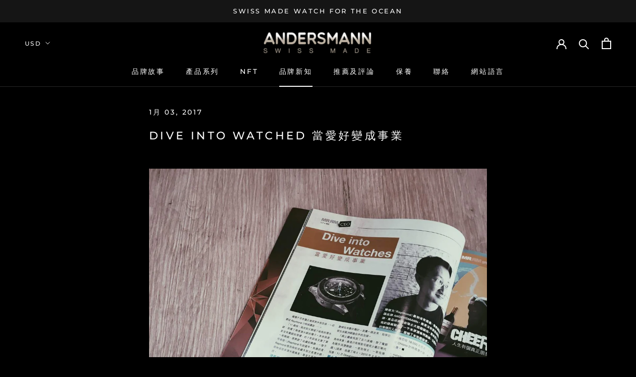

--- FILE ---
content_type: text/html; charset=utf-8
request_url: https://www.andersmann.com/zh-tw/blogs/news/dive-into-watched-%E7%95%B6%E6%84%9B%E5%A5%BD%E8%AE%8A%E6%88%90%E4%BA%8B%E6%A5%AD
body_size: 26335
content:

  
<!doctype html>

<html class="no-js" lang="zh-TW">
  <head>
    <meta charset="utf-8">
    <meta http-equiv="X-UA-Compatible" content="IE=edge,chrome=1">
    <meta name="viewport" content="width=device-width, initial-scale=1.0, height=device-height, minimum-scale=1.0, user-scalable=0">
    <meta name="theme-color" content="">
	<meta name="google-site-verification" content="xohxgYzdCljGPx7NAv502-BIgsr9eS6RtxKCxRdFrQg" />

    <title>
      DIVE INTO WATCHED 當愛好變成事業 &ndash; Andersmann Group Limited
    </title><meta name="description" content=""><link rel="canonical" href="https://www.andersmann.com/zh-tw/blogs/news/dive-into-watched-%e7%95%b6%e6%84%9b%e5%a5%bd%e8%ae%8a%e6%88%90%e4%ba%8b%e6%a5%ad"><link rel="shortcut icon" href="//www.andersmann.com/cdn/shop/files/cropped-favicon_32x32.png?v=1613745437" type="image/png"><meta property="og:type" content="article">
  <meta property="og:title" content="DIVE INTO WATCHED 當愛好變成事業"><meta property="og:image" content="http://www.andersmann.com/cdn/shop/articles/in_26db451d-a7a5-4e5c-9381-3c772f1e5812_grande.jpg?v=1571796806">
    <meta property="og:image:secure_url" content="https://www.andersmann.com/cdn/shop/articles/in_26db451d-a7a5-4e5c-9381-3c772f1e5812_grande.jpg?v=1571796806"><meta property="og:description" content=""><meta property="og:url" content="https://www.andersmann.com/zh-tw/blogs/news/dive-into-watched-%e7%95%b6%e6%84%9b%e5%a5%bd%e8%ae%8a%e6%88%90%e4%ba%8b%e6%a5%ad">
<meta property="og:site_name" content="Andersmann Group Limited"><meta name="twitter:card" content="summary"><meta name="twitter:title" content="DIVE INTO WATCHED 當愛好變成事業">
  <meta name="twitter:description" content="2017-01-03"><meta name="twitter:image" content="https://www.andersmann.com/cdn/shop/articles/in_26db451d-a7a5-4e5c-9381-3c772f1e5812_600x600_crop_center.jpg?v=1571796806">

    <script>window.performance && window.performance.mark && window.performance.mark('shopify.content_for_header.start');</script><meta id="shopify-digital-wallet" name="shopify-digital-wallet" content="/11851989073/digital_wallets/dialog">
<link rel="alternate" type="application/atom+xml" title="Feed" href="/zh-tw/blogs/news.atom" />
<link rel="alternate" hreflang="x-default" href="https://www.andersmann.com/blogs/news/dive-into-watched-%E7%95%B6%E6%84%9B%E5%A5%BD%E8%AE%8A%E6%88%90%E4%BA%8B%E6%A5%AD">
<link rel="alternate" hreflang="en" href="https://www.andersmann.com/blogs/news/dive-into-watched-%E7%95%B6%E6%84%9B%E5%A5%BD%E8%AE%8A%E6%88%90%E4%BA%8B%E6%A5%AD">
<link rel="alternate" hreflang="zh-Hans" href="https://www.andersmann.com/zh-hans/blogs/news/dive-into-watched-%E7%95%B6%E6%84%9B%E5%A5%BD%E8%AE%8A%E6%88%90%E4%BA%8B%E6%A5%AD">
<link rel="alternate" hreflang="zh-Hant" href="https://www.andersmann.com/zh-hant/blogs/news/dive-into-watched-%E7%95%B6%E6%84%9B%E5%A5%BD%E8%AE%8A%E6%88%90%E4%BA%8B%E6%A5%AD">
<link rel="alternate" hreflang="zh-Hans-CN" href="https://www.andersmann.com/zh-cn/blogs/news/dive-into-watched-%E7%95%B6%E6%84%9B%E5%A5%BD%E8%AE%8A%E6%88%90%E4%BA%8B%E6%A5%AD">
<link rel="alternate" hreflang="zh-Hant-TW" href="https://www.andersmann.com/zh-tw/blogs/news/dive-into-watched-%E7%95%B6%E6%84%9B%E5%A5%BD%E8%AE%8A%E6%88%90%E4%BA%8B%E6%A5%AD">
<link rel="alternate" hreflang="zh-Hans-AC" href="https://www.andersmann.com/zh-hans/blogs/news/dive-into-watched-%E7%95%B6%E6%84%9B%E5%A5%BD%E8%AE%8A%E6%88%90%E4%BA%8B%E6%A5%AD">
<link rel="alternate" hreflang="zh-Hant-AC" href="https://www.andersmann.com/zh-hant/blogs/news/dive-into-watched-%E7%95%B6%E6%84%9B%E5%A5%BD%E8%AE%8A%E6%88%90%E4%BA%8B%E6%A5%AD">
<link rel="alternate" hreflang="zh-Hans-AD" href="https://www.andersmann.com/zh-hans/blogs/news/dive-into-watched-%E7%95%B6%E6%84%9B%E5%A5%BD%E8%AE%8A%E6%88%90%E4%BA%8B%E6%A5%AD">
<link rel="alternate" hreflang="zh-Hant-AD" href="https://www.andersmann.com/zh-hant/blogs/news/dive-into-watched-%E7%95%B6%E6%84%9B%E5%A5%BD%E8%AE%8A%E6%88%90%E4%BA%8B%E6%A5%AD">
<link rel="alternate" hreflang="zh-Hans-AE" href="https://www.andersmann.com/zh-hans/blogs/news/dive-into-watched-%E7%95%B6%E6%84%9B%E5%A5%BD%E8%AE%8A%E6%88%90%E4%BA%8B%E6%A5%AD">
<link rel="alternate" hreflang="zh-Hant-AE" href="https://www.andersmann.com/zh-hant/blogs/news/dive-into-watched-%E7%95%B6%E6%84%9B%E5%A5%BD%E8%AE%8A%E6%88%90%E4%BA%8B%E6%A5%AD">
<link rel="alternate" hreflang="zh-Hans-AF" href="https://www.andersmann.com/zh-hans/blogs/news/dive-into-watched-%E7%95%B6%E6%84%9B%E5%A5%BD%E8%AE%8A%E6%88%90%E4%BA%8B%E6%A5%AD">
<link rel="alternate" hreflang="zh-Hant-AF" href="https://www.andersmann.com/zh-hant/blogs/news/dive-into-watched-%E7%95%B6%E6%84%9B%E5%A5%BD%E8%AE%8A%E6%88%90%E4%BA%8B%E6%A5%AD">
<link rel="alternate" hreflang="zh-Hans-AG" href="https://www.andersmann.com/zh-hans/blogs/news/dive-into-watched-%E7%95%B6%E6%84%9B%E5%A5%BD%E8%AE%8A%E6%88%90%E4%BA%8B%E6%A5%AD">
<link rel="alternate" hreflang="zh-Hant-AG" href="https://www.andersmann.com/zh-hant/blogs/news/dive-into-watched-%E7%95%B6%E6%84%9B%E5%A5%BD%E8%AE%8A%E6%88%90%E4%BA%8B%E6%A5%AD">
<link rel="alternate" hreflang="zh-Hans-AI" href="https://www.andersmann.com/zh-hans/blogs/news/dive-into-watched-%E7%95%B6%E6%84%9B%E5%A5%BD%E8%AE%8A%E6%88%90%E4%BA%8B%E6%A5%AD">
<link rel="alternate" hreflang="zh-Hant-AI" href="https://www.andersmann.com/zh-hant/blogs/news/dive-into-watched-%E7%95%B6%E6%84%9B%E5%A5%BD%E8%AE%8A%E6%88%90%E4%BA%8B%E6%A5%AD">
<link rel="alternate" hreflang="zh-Hans-AL" href="https://www.andersmann.com/zh-hans/blogs/news/dive-into-watched-%E7%95%B6%E6%84%9B%E5%A5%BD%E8%AE%8A%E6%88%90%E4%BA%8B%E6%A5%AD">
<link rel="alternate" hreflang="zh-Hant-AL" href="https://www.andersmann.com/zh-hant/blogs/news/dive-into-watched-%E7%95%B6%E6%84%9B%E5%A5%BD%E8%AE%8A%E6%88%90%E4%BA%8B%E6%A5%AD">
<link rel="alternate" hreflang="zh-Hans-AM" href="https://www.andersmann.com/zh-hans/blogs/news/dive-into-watched-%E7%95%B6%E6%84%9B%E5%A5%BD%E8%AE%8A%E6%88%90%E4%BA%8B%E6%A5%AD">
<link rel="alternate" hreflang="zh-Hant-AM" href="https://www.andersmann.com/zh-hant/blogs/news/dive-into-watched-%E7%95%B6%E6%84%9B%E5%A5%BD%E8%AE%8A%E6%88%90%E4%BA%8B%E6%A5%AD">
<link rel="alternate" hreflang="zh-Hans-AO" href="https://www.andersmann.com/zh-hans/blogs/news/dive-into-watched-%E7%95%B6%E6%84%9B%E5%A5%BD%E8%AE%8A%E6%88%90%E4%BA%8B%E6%A5%AD">
<link rel="alternate" hreflang="zh-Hant-AO" href="https://www.andersmann.com/zh-hant/blogs/news/dive-into-watched-%E7%95%B6%E6%84%9B%E5%A5%BD%E8%AE%8A%E6%88%90%E4%BA%8B%E6%A5%AD">
<link rel="alternate" hreflang="zh-Hans-AR" href="https://www.andersmann.com/zh-hans/blogs/news/dive-into-watched-%E7%95%B6%E6%84%9B%E5%A5%BD%E8%AE%8A%E6%88%90%E4%BA%8B%E6%A5%AD">
<link rel="alternate" hreflang="zh-Hant-AR" href="https://www.andersmann.com/zh-hant/blogs/news/dive-into-watched-%E7%95%B6%E6%84%9B%E5%A5%BD%E8%AE%8A%E6%88%90%E4%BA%8B%E6%A5%AD">
<link rel="alternate" hreflang="zh-Hans-AT" href="https://www.andersmann.com/zh-hans/blogs/news/dive-into-watched-%E7%95%B6%E6%84%9B%E5%A5%BD%E8%AE%8A%E6%88%90%E4%BA%8B%E6%A5%AD">
<link rel="alternate" hreflang="zh-Hant-AT" href="https://www.andersmann.com/zh-hant/blogs/news/dive-into-watched-%E7%95%B6%E6%84%9B%E5%A5%BD%E8%AE%8A%E6%88%90%E4%BA%8B%E6%A5%AD">
<link rel="alternate" hreflang="zh-Hans-AU" href="https://www.andersmann.com/zh-hans/blogs/news/dive-into-watched-%E7%95%B6%E6%84%9B%E5%A5%BD%E8%AE%8A%E6%88%90%E4%BA%8B%E6%A5%AD">
<link rel="alternate" hreflang="zh-Hant-AU" href="https://www.andersmann.com/zh-hant/blogs/news/dive-into-watched-%E7%95%B6%E6%84%9B%E5%A5%BD%E8%AE%8A%E6%88%90%E4%BA%8B%E6%A5%AD">
<link rel="alternate" hreflang="zh-Hans-AW" href="https://www.andersmann.com/zh-hans/blogs/news/dive-into-watched-%E7%95%B6%E6%84%9B%E5%A5%BD%E8%AE%8A%E6%88%90%E4%BA%8B%E6%A5%AD">
<link rel="alternate" hreflang="zh-Hant-AW" href="https://www.andersmann.com/zh-hant/blogs/news/dive-into-watched-%E7%95%B6%E6%84%9B%E5%A5%BD%E8%AE%8A%E6%88%90%E4%BA%8B%E6%A5%AD">
<link rel="alternate" hreflang="zh-Hans-AX" href="https://www.andersmann.com/zh-hans/blogs/news/dive-into-watched-%E7%95%B6%E6%84%9B%E5%A5%BD%E8%AE%8A%E6%88%90%E4%BA%8B%E6%A5%AD">
<link rel="alternate" hreflang="zh-Hant-AX" href="https://www.andersmann.com/zh-hant/blogs/news/dive-into-watched-%E7%95%B6%E6%84%9B%E5%A5%BD%E8%AE%8A%E6%88%90%E4%BA%8B%E6%A5%AD">
<link rel="alternate" hreflang="zh-Hans-AZ" href="https://www.andersmann.com/zh-hans/blogs/news/dive-into-watched-%E7%95%B6%E6%84%9B%E5%A5%BD%E8%AE%8A%E6%88%90%E4%BA%8B%E6%A5%AD">
<link rel="alternate" hreflang="zh-Hant-AZ" href="https://www.andersmann.com/zh-hant/blogs/news/dive-into-watched-%E7%95%B6%E6%84%9B%E5%A5%BD%E8%AE%8A%E6%88%90%E4%BA%8B%E6%A5%AD">
<link rel="alternate" hreflang="zh-Hans-BA" href="https://www.andersmann.com/zh-hans/blogs/news/dive-into-watched-%E7%95%B6%E6%84%9B%E5%A5%BD%E8%AE%8A%E6%88%90%E4%BA%8B%E6%A5%AD">
<link rel="alternate" hreflang="zh-Hant-BA" href="https://www.andersmann.com/zh-hant/blogs/news/dive-into-watched-%E7%95%B6%E6%84%9B%E5%A5%BD%E8%AE%8A%E6%88%90%E4%BA%8B%E6%A5%AD">
<link rel="alternate" hreflang="zh-Hans-BB" href="https://www.andersmann.com/zh-hans/blogs/news/dive-into-watched-%E7%95%B6%E6%84%9B%E5%A5%BD%E8%AE%8A%E6%88%90%E4%BA%8B%E6%A5%AD">
<link rel="alternate" hreflang="zh-Hant-BB" href="https://www.andersmann.com/zh-hant/blogs/news/dive-into-watched-%E7%95%B6%E6%84%9B%E5%A5%BD%E8%AE%8A%E6%88%90%E4%BA%8B%E6%A5%AD">
<link rel="alternate" hreflang="zh-Hans-BD" href="https://www.andersmann.com/zh-hans/blogs/news/dive-into-watched-%E7%95%B6%E6%84%9B%E5%A5%BD%E8%AE%8A%E6%88%90%E4%BA%8B%E6%A5%AD">
<link rel="alternate" hreflang="zh-Hant-BD" href="https://www.andersmann.com/zh-hant/blogs/news/dive-into-watched-%E7%95%B6%E6%84%9B%E5%A5%BD%E8%AE%8A%E6%88%90%E4%BA%8B%E6%A5%AD">
<link rel="alternate" hreflang="zh-Hans-BE" href="https://www.andersmann.com/zh-hans/blogs/news/dive-into-watched-%E7%95%B6%E6%84%9B%E5%A5%BD%E8%AE%8A%E6%88%90%E4%BA%8B%E6%A5%AD">
<link rel="alternate" hreflang="zh-Hant-BE" href="https://www.andersmann.com/zh-hant/blogs/news/dive-into-watched-%E7%95%B6%E6%84%9B%E5%A5%BD%E8%AE%8A%E6%88%90%E4%BA%8B%E6%A5%AD">
<link rel="alternate" hreflang="zh-Hans-BF" href="https://www.andersmann.com/zh-hans/blogs/news/dive-into-watched-%E7%95%B6%E6%84%9B%E5%A5%BD%E8%AE%8A%E6%88%90%E4%BA%8B%E6%A5%AD">
<link rel="alternate" hreflang="zh-Hant-BF" href="https://www.andersmann.com/zh-hant/blogs/news/dive-into-watched-%E7%95%B6%E6%84%9B%E5%A5%BD%E8%AE%8A%E6%88%90%E4%BA%8B%E6%A5%AD">
<link rel="alternate" hreflang="zh-Hans-BG" href="https://www.andersmann.com/zh-hans/blogs/news/dive-into-watched-%E7%95%B6%E6%84%9B%E5%A5%BD%E8%AE%8A%E6%88%90%E4%BA%8B%E6%A5%AD">
<link rel="alternate" hreflang="zh-Hant-BG" href="https://www.andersmann.com/zh-hant/blogs/news/dive-into-watched-%E7%95%B6%E6%84%9B%E5%A5%BD%E8%AE%8A%E6%88%90%E4%BA%8B%E6%A5%AD">
<link rel="alternate" hreflang="zh-Hans-BH" href="https://www.andersmann.com/zh-hans/blogs/news/dive-into-watched-%E7%95%B6%E6%84%9B%E5%A5%BD%E8%AE%8A%E6%88%90%E4%BA%8B%E6%A5%AD">
<link rel="alternate" hreflang="zh-Hant-BH" href="https://www.andersmann.com/zh-hant/blogs/news/dive-into-watched-%E7%95%B6%E6%84%9B%E5%A5%BD%E8%AE%8A%E6%88%90%E4%BA%8B%E6%A5%AD">
<link rel="alternate" hreflang="zh-Hans-BI" href="https://www.andersmann.com/zh-hans/blogs/news/dive-into-watched-%E7%95%B6%E6%84%9B%E5%A5%BD%E8%AE%8A%E6%88%90%E4%BA%8B%E6%A5%AD">
<link rel="alternate" hreflang="zh-Hant-BI" href="https://www.andersmann.com/zh-hant/blogs/news/dive-into-watched-%E7%95%B6%E6%84%9B%E5%A5%BD%E8%AE%8A%E6%88%90%E4%BA%8B%E6%A5%AD">
<link rel="alternate" hreflang="zh-Hans-BJ" href="https://www.andersmann.com/zh-hans/blogs/news/dive-into-watched-%E7%95%B6%E6%84%9B%E5%A5%BD%E8%AE%8A%E6%88%90%E4%BA%8B%E6%A5%AD">
<link rel="alternate" hreflang="zh-Hant-BJ" href="https://www.andersmann.com/zh-hant/blogs/news/dive-into-watched-%E7%95%B6%E6%84%9B%E5%A5%BD%E8%AE%8A%E6%88%90%E4%BA%8B%E6%A5%AD">
<link rel="alternate" hreflang="zh-Hans-BL" href="https://www.andersmann.com/zh-hans/blogs/news/dive-into-watched-%E7%95%B6%E6%84%9B%E5%A5%BD%E8%AE%8A%E6%88%90%E4%BA%8B%E6%A5%AD">
<link rel="alternate" hreflang="zh-Hant-BL" href="https://www.andersmann.com/zh-hant/blogs/news/dive-into-watched-%E7%95%B6%E6%84%9B%E5%A5%BD%E8%AE%8A%E6%88%90%E4%BA%8B%E6%A5%AD">
<link rel="alternate" hreflang="zh-Hans-BM" href="https://www.andersmann.com/zh-hans/blogs/news/dive-into-watched-%E7%95%B6%E6%84%9B%E5%A5%BD%E8%AE%8A%E6%88%90%E4%BA%8B%E6%A5%AD">
<link rel="alternate" hreflang="zh-Hant-BM" href="https://www.andersmann.com/zh-hant/blogs/news/dive-into-watched-%E7%95%B6%E6%84%9B%E5%A5%BD%E8%AE%8A%E6%88%90%E4%BA%8B%E6%A5%AD">
<link rel="alternate" hreflang="zh-Hans-BN" href="https://www.andersmann.com/zh-hans/blogs/news/dive-into-watched-%E7%95%B6%E6%84%9B%E5%A5%BD%E8%AE%8A%E6%88%90%E4%BA%8B%E6%A5%AD">
<link rel="alternate" hreflang="zh-Hant-BN" href="https://www.andersmann.com/zh-hant/blogs/news/dive-into-watched-%E7%95%B6%E6%84%9B%E5%A5%BD%E8%AE%8A%E6%88%90%E4%BA%8B%E6%A5%AD">
<link rel="alternate" hreflang="zh-Hans-BO" href="https://www.andersmann.com/zh-hans/blogs/news/dive-into-watched-%E7%95%B6%E6%84%9B%E5%A5%BD%E8%AE%8A%E6%88%90%E4%BA%8B%E6%A5%AD">
<link rel="alternate" hreflang="zh-Hant-BO" href="https://www.andersmann.com/zh-hant/blogs/news/dive-into-watched-%E7%95%B6%E6%84%9B%E5%A5%BD%E8%AE%8A%E6%88%90%E4%BA%8B%E6%A5%AD">
<link rel="alternate" hreflang="zh-Hans-BQ" href="https://www.andersmann.com/zh-hans/blogs/news/dive-into-watched-%E7%95%B6%E6%84%9B%E5%A5%BD%E8%AE%8A%E6%88%90%E4%BA%8B%E6%A5%AD">
<link rel="alternate" hreflang="zh-Hant-BQ" href="https://www.andersmann.com/zh-hant/blogs/news/dive-into-watched-%E7%95%B6%E6%84%9B%E5%A5%BD%E8%AE%8A%E6%88%90%E4%BA%8B%E6%A5%AD">
<link rel="alternate" hreflang="zh-Hans-BR" href="https://www.andersmann.com/zh-hans/blogs/news/dive-into-watched-%E7%95%B6%E6%84%9B%E5%A5%BD%E8%AE%8A%E6%88%90%E4%BA%8B%E6%A5%AD">
<link rel="alternate" hreflang="zh-Hant-BR" href="https://www.andersmann.com/zh-hant/blogs/news/dive-into-watched-%E7%95%B6%E6%84%9B%E5%A5%BD%E8%AE%8A%E6%88%90%E4%BA%8B%E6%A5%AD">
<link rel="alternate" hreflang="zh-Hans-BS" href="https://www.andersmann.com/zh-hans/blogs/news/dive-into-watched-%E7%95%B6%E6%84%9B%E5%A5%BD%E8%AE%8A%E6%88%90%E4%BA%8B%E6%A5%AD">
<link rel="alternate" hreflang="zh-Hant-BS" href="https://www.andersmann.com/zh-hant/blogs/news/dive-into-watched-%E7%95%B6%E6%84%9B%E5%A5%BD%E8%AE%8A%E6%88%90%E4%BA%8B%E6%A5%AD">
<link rel="alternate" hreflang="zh-Hans-BT" href="https://www.andersmann.com/zh-hans/blogs/news/dive-into-watched-%E7%95%B6%E6%84%9B%E5%A5%BD%E8%AE%8A%E6%88%90%E4%BA%8B%E6%A5%AD">
<link rel="alternate" hreflang="zh-Hant-BT" href="https://www.andersmann.com/zh-hant/blogs/news/dive-into-watched-%E7%95%B6%E6%84%9B%E5%A5%BD%E8%AE%8A%E6%88%90%E4%BA%8B%E6%A5%AD">
<link rel="alternate" hreflang="zh-Hans-BW" href="https://www.andersmann.com/zh-hans/blogs/news/dive-into-watched-%E7%95%B6%E6%84%9B%E5%A5%BD%E8%AE%8A%E6%88%90%E4%BA%8B%E6%A5%AD">
<link rel="alternate" hreflang="zh-Hant-BW" href="https://www.andersmann.com/zh-hant/blogs/news/dive-into-watched-%E7%95%B6%E6%84%9B%E5%A5%BD%E8%AE%8A%E6%88%90%E4%BA%8B%E6%A5%AD">
<link rel="alternate" hreflang="zh-Hans-BY" href="https://www.andersmann.com/zh-hans/blogs/news/dive-into-watched-%E7%95%B6%E6%84%9B%E5%A5%BD%E8%AE%8A%E6%88%90%E4%BA%8B%E6%A5%AD">
<link rel="alternate" hreflang="zh-Hant-BY" href="https://www.andersmann.com/zh-hant/blogs/news/dive-into-watched-%E7%95%B6%E6%84%9B%E5%A5%BD%E8%AE%8A%E6%88%90%E4%BA%8B%E6%A5%AD">
<link rel="alternate" hreflang="zh-Hans-BZ" href="https://www.andersmann.com/zh-hans/blogs/news/dive-into-watched-%E7%95%B6%E6%84%9B%E5%A5%BD%E8%AE%8A%E6%88%90%E4%BA%8B%E6%A5%AD">
<link rel="alternate" hreflang="zh-Hant-BZ" href="https://www.andersmann.com/zh-hant/blogs/news/dive-into-watched-%E7%95%B6%E6%84%9B%E5%A5%BD%E8%AE%8A%E6%88%90%E4%BA%8B%E6%A5%AD">
<link rel="alternate" hreflang="zh-Hans-CA" href="https://www.andersmann.com/zh-hans/blogs/news/dive-into-watched-%E7%95%B6%E6%84%9B%E5%A5%BD%E8%AE%8A%E6%88%90%E4%BA%8B%E6%A5%AD">
<link rel="alternate" hreflang="zh-Hant-CA" href="https://www.andersmann.com/zh-hant/blogs/news/dive-into-watched-%E7%95%B6%E6%84%9B%E5%A5%BD%E8%AE%8A%E6%88%90%E4%BA%8B%E6%A5%AD">
<link rel="alternate" hreflang="zh-Hans-CC" href="https://www.andersmann.com/zh-hans/blogs/news/dive-into-watched-%E7%95%B6%E6%84%9B%E5%A5%BD%E8%AE%8A%E6%88%90%E4%BA%8B%E6%A5%AD">
<link rel="alternate" hreflang="zh-Hant-CC" href="https://www.andersmann.com/zh-hant/blogs/news/dive-into-watched-%E7%95%B6%E6%84%9B%E5%A5%BD%E8%AE%8A%E6%88%90%E4%BA%8B%E6%A5%AD">
<link rel="alternate" hreflang="zh-Hans-CD" href="https://www.andersmann.com/zh-hans/blogs/news/dive-into-watched-%E7%95%B6%E6%84%9B%E5%A5%BD%E8%AE%8A%E6%88%90%E4%BA%8B%E6%A5%AD">
<link rel="alternate" hreflang="zh-Hant-CD" href="https://www.andersmann.com/zh-hant/blogs/news/dive-into-watched-%E7%95%B6%E6%84%9B%E5%A5%BD%E8%AE%8A%E6%88%90%E4%BA%8B%E6%A5%AD">
<link rel="alternate" hreflang="zh-Hans-CF" href="https://www.andersmann.com/zh-hans/blogs/news/dive-into-watched-%E7%95%B6%E6%84%9B%E5%A5%BD%E8%AE%8A%E6%88%90%E4%BA%8B%E6%A5%AD">
<link rel="alternate" hreflang="zh-Hant-CF" href="https://www.andersmann.com/zh-hant/blogs/news/dive-into-watched-%E7%95%B6%E6%84%9B%E5%A5%BD%E8%AE%8A%E6%88%90%E4%BA%8B%E6%A5%AD">
<link rel="alternate" hreflang="zh-Hans-CG" href="https://www.andersmann.com/zh-hans/blogs/news/dive-into-watched-%E7%95%B6%E6%84%9B%E5%A5%BD%E8%AE%8A%E6%88%90%E4%BA%8B%E6%A5%AD">
<link rel="alternate" hreflang="zh-Hant-CG" href="https://www.andersmann.com/zh-hant/blogs/news/dive-into-watched-%E7%95%B6%E6%84%9B%E5%A5%BD%E8%AE%8A%E6%88%90%E4%BA%8B%E6%A5%AD">
<link rel="alternate" hreflang="zh-Hans-CH" href="https://www.andersmann.com/zh-hans/blogs/news/dive-into-watched-%E7%95%B6%E6%84%9B%E5%A5%BD%E8%AE%8A%E6%88%90%E4%BA%8B%E6%A5%AD">
<link rel="alternate" hreflang="zh-Hant-CH" href="https://www.andersmann.com/zh-hant/blogs/news/dive-into-watched-%E7%95%B6%E6%84%9B%E5%A5%BD%E8%AE%8A%E6%88%90%E4%BA%8B%E6%A5%AD">
<link rel="alternate" hreflang="zh-Hans-CI" href="https://www.andersmann.com/zh-hans/blogs/news/dive-into-watched-%E7%95%B6%E6%84%9B%E5%A5%BD%E8%AE%8A%E6%88%90%E4%BA%8B%E6%A5%AD">
<link rel="alternate" hreflang="zh-Hant-CI" href="https://www.andersmann.com/zh-hant/blogs/news/dive-into-watched-%E7%95%B6%E6%84%9B%E5%A5%BD%E8%AE%8A%E6%88%90%E4%BA%8B%E6%A5%AD">
<link rel="alternate" hreflang="zh-Hans-CK" href="https://www.andersmann.com/zh-hans/blogs/news/dive-into-watched-%E7%95%B6%E6%84%9B%E5%A5%BD%E8%AE%8A%E6%88%90%E4%BA%8B%E6%A5%AD">
<link rel="alternate" hreflang="zh-Hant-CK" href="https://www.andersmann.com/zh-hant/blogs/news/dive-into-watched-%E7%95%B6%E6%84%9B%E5%A5%BD%E8%AE%8A%E6%88%90%E4%BA%8B%E6%A5%AD">
<link rel="alternate" hreflang="zh-Hans-CL" href="https://www.andersmann.com/zh-hans/blogs/news/dive-into-watched-%E7%95%B6%E6%84%9B%E5%A5%BD%E8%AE%8A%E6%88%90%E4%BA%8B%E6%A5%AD">
<link rel="alternate" hreflang="zh-Hant-CL" href="https://www.andersmann.com/zh-hant/blogs/news/dive-into-watched-%E7%95%B6%E6%84%9B%E5%A5%BD%E8%AE%8A%E6%88%90%E4%BA%8B%E6%A5%AD">
<link rel="alternate" hreflang="zh-Hans-CM" href="https://www.andersmann.com/zh-hans/blogs/news/dive-into-watched-%E7%95%B6%E6%84%9B%E5%A5%BD%E8%AE%8A%E6%88%90%E4%BA%8B%E6%A5%AD">
<link rel="alternate" hreflang="zh-Hant-CM" href="https://www.andersmann.com/zh-hant/blogs/news/dive-into-watched-%E7%95%B6%E6%84%9B%E5%A5%BD%E8%AE%8A%E6%88%90%E4%BA%8B%E6%A5%AD">
<link rel="alternate" hreflang="zh-Hans-CO" href="https://www.andersmann.com/zh-hans/blogs/news/dive-into-watched-%E7%95%B6%E6%84%9B%E5%A5%BD%E8%AE%8A%E6%88%90%E4%BA%8B%E6%A5%AD">
<link rel="alternate" hreflang="zh-Hant-CO" href="https://www.andersmann.com/zh-hant/blogs/news/dive-into-watched-%E7%95%B6%E6%84%9B%E5%A5%BD%E8%AE%8A%E6%88%90%E4%BA%8B%E6%A5%AD">
<link rel="alternate" hreflang="zh-Hans-CR" href="https://www.andersmann.com/zh-hans/blogs/news/dive-into-watched-%E7%95%B6%E6%84%9B%E5%A5%BD%E8%AE%8A%E6%88%90%E4%BA%8B%E6%A5%AD">
<link rel="alternate" hreflang="zh-Hant-CR" href="https://www.andersmann.com/zh-hant/blogs/news/dive-into-watched-%E7%95%B6%E6%84%9B%E5%A5%BD%E8%AE%8A%E6%88%90%E4%BA%8B%E6%A5%AD">
<link rel="alternate" hreflang="zh-Hans-CV" href="https://www.andersmann.com/zh-hans/blogs/news/dive-into-watched-%E7%95%B6%E6%84%9B%E5%A5%BD%E8%AE%8A%E6%88%90%E4%BA%8B%E6%A5%AD">
<link rel="alternate" hreflang="zh-Hant-CV" href="https://www.andersmann.com/zh-hant/blogs/news/dive-into-watched-%E7%95%B6%E6%84%9B%E5%A5%BD%E8%AE%8A%E6%88%90%E4%BA%8B%E6%A5%AD">
<link rel="alternate" hreflang="zh-Hans-CW" href="https://www.andersmann.com/zh-hans/blogs/news/dive-into-watched-%E7%95%B6%E6%84%9B%E5%A5%BD%E8%AE%8A%E6%88%90%E4%BA%8B%E6%A5%AD">
<link rel="alternate" hreflang="zh-Hant-CW" href="https://www.andersmann.com/zh-hant/blogs/news/dive-into-watched-%E7%95%B6%E6%84%9B%E5%A5%BD%E8%AE%8A%E6%88%90%E4%BA%8B%E6%A5%AD">
<link rel="alternate" hreflang="zh-Hans-CX" href="https://www.andersmann.com/zh-hans/blogs/news/dive-into-watched-%E7%95%B6%E6%84%9B%E5%A5%BD%E8%AE%8A%E6%88%90%E4%BA%8B%E6%A5%AD">
<link rel="alternate" hreflang="zh-Hant-CX" href="https://www.andersmann.com/zh-hant/blogs/news/dive-into-watched-%E7%95%B6%E6%84%9B%E5%A5%BD%E8%AE%8A%E6%88%90%E4%BA%8B%E6%A5%AD">
<link rel="alternate" hreflang="zh-Hans-CY" href="https://www.andersmann.com/zh-hans/blogs/news/dive-into-watched-%E7%95%B6%E6%84%9B%E5%A5%BD%E8%AE%8A%E6%88%90%E4%BA%8B%E6%A5%AD">
<link rel="alternate" hreflang="zh-Hant-CY" href="https://www.andersmann.com/zh-hant/blogs/news/dive-into-watched-%E7%95%B6%E6%84%9B%E5%A5%BD%E8%AE%8A%E6%88%90%E4%BA%8B%E6%A5%AD">
<link rel="alternate" hreflang="zh-Hans-CZ" href="https://www.andersmann.com/zh-hans/blogs/news/dive-into-watched-%E7%95%B6%E6%84%9B%E5%A5%BD%E8%AE%8A%E6%88%90%E4%BA%8B%E6%A5%AD">
<link rel="alternate" hreflang="zh-Hant-CZ" href="https://www.andersmann.com/zh-hant/blogs/news/dive-into-watched-%E7%95%B6%E6%84%9B%E5%A5%BD%E8%AE%8A%E6%88%90%E4%BA%8B%E6%A5%AD">
<link rel="alternate" hreflang="zh-Hans-DE" href="https://www.andersmann.com/zh-hans/blogs/news/dive-into-watched-%E7%95%B6%E6%84%9B%E5%A5%BD%E8%AE%8A%E6%88%90%E4%BA%8B%E6%A5%AD">
<link rel="alternate" hreflang="zh-Hant-DE" href="https://www.andersmann.com/zh-hant/blogs/news/dive-into-watched-%E7%95%B6%E6%84%9B%E5%A5%BD%E8%AE%8A%E6%88%90%E4%BA%8B%E6%A5%AD">
<link rel="alternate" hreflang="zh-Hans-DJ" href="https://www.andersmann.com/zh-hans/blogs/news/dive-into-watched-%E7%95%B6%E6%84%9B%E5%A5%BD%E8%AE%8A%E6%88%90%E4%BA%8B%E6%A5%AD">
<link rel="alternate" hreflang="zh-Hant-DJ" href="https://www.andersmann.com/zh-hant/blogs/news/dive-into-watched-%E7%95%B6%E6%84%9B%E5%A5%BD%E8%AE%8A%E6%88%90%E4%BA%8B%E6%A5%AD">
<link rel="alternate" hreflang="zh-Hans-DK" href="https://www.andersmann.com/zh-hans/blogs/news/dive-into-watched-%E7%95%B6%E6%84%9B%E5%A5%BD%E8%AE%8A%E6%88%90%E4%BA%8B%E6%A5%AD">
<link rel="alternate" hreflang="zh-Hant-DK" href="https://www.andersmann.com/zh-hant/blogs/news/dive-into-watched-%E7%95%B6%E6%84%9B%E5%A5%BD%E8%AE%8A%E6%88%90%E4%BA%8B%E6%A5%AD">
<link rel="alternate" hreflang="zh-Hans-DM" href="https://www.andersmann.com/zh-hans/blogs/news/dive-into-watched-%E7%95%B6%E6%84%9B%E5%A5%BD%E8%AE%8A%E6%88%90%E4%BA%8B%E6%A5%AD">
<link rel="alternate" hreflang="zh-Hant-DM" href="https://www.andersmann.com/zh-hant/blogs/news/dive-into-watched-%E7%95%B6%E6%84%9B%E5%A5%BD%E8%AE%8A%E6%88%90%E4%BA%8B%E6%A5%AD">
<link rel="alternate" hreflang="zh-Hans-DO" href="https://www.andersmann.com/zh-hans/blogs/news/dive-into-watched-%E7%95%B6%E6%84%9B%E5%A5%BD%E8%AE%8A%E6%88%90%E4%BA%8B%E6%A5%AD">
<link rel="alternate" hreflang="zh-Hant-DO" href="https://www.andersmann.com/zh-hant/blogs/news/dive-into-watched-%E7%95%B6%E6%84%9B%E5%A5%BD%E8%AE%8A%E6%88%90%E4%BA%8B%E6%A5%AD">
<link rel="alternate" hreflang="zh-Hans-DZ" href="https://www.andersmann.com/zh-hans/blogs/news/dive-into-watched-%E7%95%B6%E6%84%9B%E5%A5%BD%E8%AE%8A%E6%88%90%E4%BA%8B%E6%A5%AD">
<link rel="alternate" hreflang="zh-Hant-DZ" href="https://www.andersmann.com/zh-hant/blogs/news/dive-into-watched-%E7%95%B6%E6%84%9B%E5%A5%BD%E8%AE%8A%E6%88%90%E4%BA%8B%E6%A5%AD">
<link rel="alternate" hreflang="zh-Hans-EC" href="https://www.andersmann.com/zh-hans/blogs/news/dive-into-watched-%E7%95%B6%E6%84%9B%E5%A5%BD%E8%AE%8A%E6%88%90%E4%BA%8B%E6%A5%AD">
<link rel="alternate" hreflang="zh-Hant-EC" href="https://www.andersmann.com/zh-hant/blogs/news/dive-into-watched-%E7%95%B6%E6%84%9B%E5%A5%BD%E8%AE%8A%E6%88%90%E4%BA%8B%E6%A5%AD">
<link rel="alternate" hreflang="zh-Hans-EE" href="https://www.andersmann.com/zh-hans/blogs/news/dive-into-watched-%E7%95%B6%E6%84%9B%E5%A5%BD%E8%AE%8A%E6%88%90%E4%BA%8B%E6%A5%AD">
<link rel="alternate" hreflang="zh-Hant-EE" href="https://www.andersmann.com/zh-hant/blogs/news/dive-into-watched-%E7%95%B6%E6%84%9B%E5%A5%BD%E8%AE%8A%E6%88%90%E4%BA%8B%E6%A5%AD">
<link rel="alternate" hreflang="zh-Hans-EG" href="https://www.andersmann.com/zh-hans/blogs/news/dive-into-watched-%E7%95%B6%E6%84%9B%E5%A5%BD%E8%AE%8A%E6%88%90%E4%BA%8B%E6%A5%AD">
<link rel="alternate" hreflang="zh-Hant-EG" href="https://www.andersmann.com/zh-hant/blogs/news/dive-into-watched-%E7%95%B6%E6%84%9B%E5%A5%BD%E8%AE%8A%E6%88%90%E4%BA%8B%E6%A5%AD">
<link rel="alternate" hreflang="zh-Hans-EH" href="https://www.andersmann.com/zh-hans/blogs/news/dive-into-watched-%E7%95%B6%E6%84%9B%E5%A5%BD%E8%AE%8A%E6%88%90%E4%BA%8B%E6%A5%AD">
<link rel="alternate" hreflang="zh-Hant-EH" href="https://www.andersmann.com/zh-hant/blogs/news/dive-into-watched-%E7%95%B6%E6%84%9B%E5%A5%BD%E8%AE%8A%E6%88%90%E4%BA%8B%E6%A5%AD">
<link rel="alternate" hreflang="zh-Hans-ER" href="https://www.andersmann.com/zh-hans/blogs/news/dive-into-watched-%E7%95%B6%E6%84%9B%E5%A5%BD%E8%AE%8A%E6%88%90%E4%BA%8B%E6%A5%AD">
<link rel="alternate" hreflang="zh-Hant-ER" href="https://www.andersmann.com/zh-hant/blogs/news/dive-into-watched-%E7%95%B6%E6%84%9B%E5%A5%BD%E8%AE%8A%E6%88%90%E4%BA%8B%E6%A5%AD">
<link rel="alternate" hreflang="zh-Hans-ES" href="https://www.andersmann.com/zh-hans/blogs/news/dive-into-watched-%E7%95%B6%E6%84%9B%E5%A5%BD%E8%AE%8A%E6%88%90%E4%BA%8B%E6%A5%AD">
<link rel="alternate" hreflang="zh-Hant-ES" href="https://www.andersmann.com/zh-hant/blogs/news/dive-into-watched-%E7%95%B6%E6%84%9B%E5%A5%BD%E8%AE%8A%E6%88%90%E4%BA%8B%E6%A5%AD">
<link rel="alternate" hreflang="zh-Hans-ET" href="https://www.andersmann.com/zh-hans/blogs/news/dive-into-watched-%E7%95%B6%E6%84%9B%E5%A5%BD%E8%AE%8A%E6%88%90%E4%BA%8B%E6%A5%AD">
<link rel="alternate" hreflang="zh-Hant-ET" href="https://www.andersmann.com/zh-hant/blogs/news/dive-into-watched-%E7%95%B6%E6%84%9B%E5%A5%BD%E8%AE%8A%E6%88%90%E4%BA%8B%E6%A5%AD">
<link rel="alternate" hreflang="zh-Hans-FI" href="https://www.andersmann.com/zh-hans/blogs/news/dive-into-watched-%E7%95%B6%E6%84%9B%E5%A5%BD%E8%AE%8A%E6%88%90%E4%BA%8B%E6%A5%AD">
<link rel="alternate" hreflang="zh-Hant-FI" href="https://www.andersmann.com/zh-hant/blogs/news/dive-into-watched-%E7%95%B6%E6%84%9B%E5%A5%BD%E8%AE%8A%E6%88%90%E4%BA%8B%E6%A5%AD">
<link rel="alternate" hreflang="zh-Hans-FJ" href="https://www.andersmann.com/zh-hans/blogs/news/dive-into-watched-%E7%95%B6%E6%84%9B%E5%A5%BD%E8%AE%8A%E6%88%90%E4%BA%8B%E6%A5%AD">
<link rel="alternate" hreflang="zh-Hant-FJ" href="https://www.andersmann.com/zh-hant/blogs/news/dive-into-watched-%E7%95%B6%E6%84%9B%E5%A5%BD%E8%AE%8A%E6%88%90%E4%BA%8B%E6%A5%AD">
<link rel="alternate" hreflang="zh-Hans-FK" href="https://www.andersmann.com/zh-hans/blogs/news/dive-into-watched-%E7%95%B6%E6%84%9B%E5%A5%BD%E8%AE%8A%E6%88%90%E4%BA%8B%E6%A5%AD">
<link rel="alternate" hreflang="zh-Hant-FK" href="https://www.andersmann.com/zh-hant/blogs/news/dive-into-watched-%E7%95%B6%E6%84%9B%E5%A5%BD%E8%AE%8A%E6%88%90%E4%BA%8B%E6%A5%AD">
<link rel="alternate" hreflang="zh-Hans-FO" href="https://www.andersmann.com/zh-hans/blogs/news/dive-into-watched-%E7%95%B6%E6%84%9B%E5%A5%BD%E8%AE%8A%E6%88%90%E4%BA%8B%E6%A5%AD">
<link rel="alternate" hreflang="zh-Hant-FO" href="https://www.andersmann.com/zh-hant/blogs/news/dive-into-watched-%E7%95%B6%E6%84%9B%E5%A5%BD%E8%AE%8A%E6%88%90%E4%BA%8B%E6%A5%AD">
<link rel="alternate" hreflang="zh-Hans-FR" href="https://www.andersmann.com/zh-hans/blogs/news/dive-into-watched-%E7%95%B6%E6%84%9B%E5%A5%BD%E8%AE%8A%E6%88%90%E4%BA%8B%E6%A5%AD">
<link rel="alternate" hreflang="zh-Hant-FR" href="https://www.andersmann.com/zh-hant/blogs/news/dive-into-watched-%E7%95%B6%E6%84%9B%E5%A5%BD%E8%AE%8A%E6%88%90%E4%BA%8B%E6%A5%AD">
<link rel="alternate" hreflang="zh-Hans-GA" href="https://www.andersmann.com/zh-hans/blogs/news/dive-into-watched-%E7%95%B6%E6%84%9B%E5%A5%BD%E8%AE%8A%E6%88%90%E4%BA%8B%E6%A5%AD">
<link rel="alternate" hreflang="zh-Hant-GA" href="https://www.andersmann.com/zh-hant/blogs/news/dive-into-watched-%E7%95%B6%E6%84%9B%E5%A5%BD%E8%AE%8A%E6%88%90%E4%BA%8B%E6%A5%AD">
<link rel="alternate" hreflang="zh-Hans-GB" href="https://www.andersmann.com/zh-hans/blogs/news/dive-into-watched-%E7%95%B6%E6%84%9B%E5%A5%BD%E8%AE%8A%E6%88%90%E4%BA%8B%E6%A5%AD">
<link rel="alternate" hreflang="zh-Hant-GB" href="https://www.andersmann.com/zh-hant/blogs/news/dive-into-watched-%E7%95%B6%E6%84%9B%E5%A5%BD%E8%AE%8A%E6%88%90%E4%BA%8B%E6%A5%AD">
<link rel="alternate" hreflang="zh-Hans-GD" href="https://www.andersmann.com/zh-hans/blogs/news/dive-into-watched-%E7%95%B6%E6%84%9B%E5%A5%BD%E8%AE%8A%E6%88%90%E4%BA%8B%E6%A5%AD">
<link rel="alternate" hreflang="zh-Hant-GD" href="https://www.andersmann.com/zh-hant/blogs/news/dive-into-watched-%E7%95%B6%E6%84%9B%E5%A5%BD%E8%AE%8A%E6%88%90%E4%BA%8B%E6%A5%AD">
<link rel="alternate" hreflang="zh-Hans-GE" href="https://www.andersmann.com/zh-hans/blogs/news/dive-into-watched-%E7%95%B6%E6%84%9B%E5%A5%BD%E8%AE%8A%E6%88%90%E4%BA%8B%E6%A5%AD">
<link rel="alternate" hreflang="zh-Hant-GE" href="https://www.andersmann.com/zh-hant/blogs/news/dive-into-watched-%E7%95%B6%E6%84%9B%E5%A5%BD%E8%AE%8A%E6%88%90%E4%BA%8B%E6%A5%AD">
<link rel="alternate" hreflang="zh-Hans-GF" href="https://www.andersmann.com/zh-hans/blogs/news/dive-into-watched-%E7%95%B6%E6%84%9B%E5%A5%BD%E8%AE%8A%E6%88%90%E4%BA%8B%E6%A5%AD">
<link rel="alternate" hreflang="zh-Hant-GF" href="https://www.andersmann.com/zh-hant/blogs/news/dive-into-watched-%E7%95%B6%E6%84%9B%E5%A5%BD%E8%AE%8A%E6%88%90%E4%BA%8B%E6%A5%AD">
<link rel="alternate" hreflang="zh-Hans-GG" href="https://www.andersmann.com/zh-hans/blogs/news/dive-into-watched-%E7%95%B6%E6%84%9B%E5%A5%BD%E8%AE%8A%E6%88%90%E4%BA%8B%E6%A5%AD">
<link rel="alternate" hreflang="zh-Hant-GG" href="https://www.andersmann.com/zh-hant/blogs/news/dive-into-watched-%E7%95%B6%E6%84%9B%E5%A5%BD%E8%AE%8A%E6%88%90%E4%BA%8B%E6%A5%AD">
<link rel="alternate" hreflang="zh-Hans-GH" href="https://www.andersmann.com/zh-hans/blogs/news/dive-into-watched-%E7%95%B6%E6%84%9B%E5%A5%BD%E8%AE%8A%E6%88%90%E4%BA%8B%E6%A5%AD">
<link rel="alternate" hreflang="zh-Hant-GH" href="https://www.andersmann.com/zh-hant/blogs/news/dive-into-watched-%E7%95%B6%E6%84%9B%E5%A5%BD%E8%AE%8A%E6%88%90%E4%BA%8B%E6%A5%AD">
<link rel="alternate" hreflang="zh-Hans-GI" href="https://www.andersmann.com/zh-hans/blogs/news/dive-into-watched-%E7%95%B6%E6%84%9B%E5%A5%BD%E8%AE%8A%E6%88%90%E4%BA%8B%E6%A5%AD">
<link rel="alternate" hreflang="zh-Hant-GI" href="https://www.andersmann.com/zh-hant/blogs/news/dive-into-watched-%E7%95%B6%E6%84%9B%E5%A5%BD%E8%AE%8A%E6%88%90%E4%BA%8B%E6%A5%AD">
<link rel="alternate" hreflang="zh-Hans-GL" href="https://www.andersmann.com/zh-hans/blogs/news/dive-into-watched-%E7%95%B6%E6%84%9B%E5%A5%BD%E8%AE%8A%E6%88%90%E4%BA%8B%E6%A5%AD">
<link rel="alternate" hreflang="zh-Hant-GL" href="https://www.andersmann.com/zh-hant/blogs/news/dive-into-watched-%E7%95%B6%E6%84%9B%E5%A5%BD%E8%AE%8A%E6%88%90%E4%BA%8B%E6%A5%AD">
<link rel="alternate" hreflang="zh-Hans-GM" href="https://www.andersmann.com/zh-hans/blogs/news/dive-into-watched-%E7%95%B6%E6%84%9B%E5%A5%BD%E8%AE%8A%E6%88%90%E4%BA%8B%E6%A5%AD">
<link rel="alternate" hreflang="zh-Hant-GM" href="https://www.andersmann.com/zh-hant/blogs/news/dive-into-watched-%E7%95%B6%E6%84%9B%E5%A5%BD%E8%AE%8A%E6%88%90%E4%BA%8B%E6%A5%AD">
<link rel="alternate" hreflang="zh-Hans-GN" href="https://www.andersmann.com/zh-hans/blogs/news/dive-into-watched-%E7%95%B6%E6%84%9B%E5%A5%BD%E8%AE%8A%E6%88%90%E4%BA%8B%E6%A5%AD">
<link rel="alternate" hreflang="zh-Hant-GN" href="https://www.andersmann.com/zh-hant/blogs/news/dive-into-watched-%E7%95%B6%E6%84%9B%E5%A5%BD%E8%AE%8A%E6%88%90%E4%BA%8B%E6%A5%AD">
<link rel="alternate" hreflang="zh-Hans-GP" href="https://www.andersmann.com/zh-hans/blogs/news/dive-into-watched-%E7%95%B6%E6%84%9B%E5%A5%BD%E8%AE%8A%E6%88%90%E4%BA%8B%E6%A5%AD">
<link rel="alternate" hreflang="zh-Hant-GP" href="https://www.andersmann.com/zh-hant/blogs/news/dive-into-watched-%E7%95%B6%E6%84%9B%E5%A5%BD%E8%AE%8A%E6%88%90%E4%BA%8B%E6%A5%AD">
<link rel="alternate" hreflang="zh-Hans-GQ" href="https://www.andersmann.com/zh-hans/blogs/news/dive-into-watched-%E7%95%B6%E6%84%9B%E5%A5%BD%E8%AE%8A%E6%88%90%E4%BA%8B%E6%A5%AD">
<link rel="alternate" hreflang="zh-Hant-GQ" href="https://www.andersmann.com/zh-hant/blogs/news/dive-into-watched-%E7%95%B6%E6%84%9B%E5%A5%BD%E8%AE%8A%E6%88%90%E4%BA%8B%E6%A5%AD">
<link rel="alternate" hreflang="zh-Hans-GR" href="https://www.andersmann.com/zh-hans/blogs/news/dive-into-watched-%E7%95%B6%E6%84%9B%E5%A5%BD%E8%AE%8A%E6%88%90%E4%BA%8B%E6%A5%AD">
<link rel="alternate" hreflang="zh-Hant-GR" href="https://www.andersmann.com/zh-hant/blogs/news/dive-into-watched-%E7%95%B6%E6%84%9B%E5%A5%BD%E8%AE%8A%E6%88%90%E4%BA%8B%E6%A5%AD">
<link rel="alternate" hreflang="zh-Hans-GS" href="https://www.andersmann.com/zh-hans/blogs/news/dive-into-watched-%E7%95%B6%E6%84%9B%E5%A5%BD%E8%AE%8A%E6%88%90%E4%BA%8B%E6%A5%AD">
<link rel="alternate" hreflang="zh-Hant-GS" href="https://www.andersmann.com/zh-hant/blogs/news/dive-into-watched-%E7%95%B6%E6%84%9B%E5%A5%BD%E8%AE%8A%E6%88%90%E4%BA%8B%E6%A5%AD">
<link rel="alternate" hreflang="zh-Hans-GT" href="https://www.andersmann.com/zh-hans/blogs/news/dive-into-watched-%E7%95%B6%E6%84%9B%E5%A5%BD%E8%AE%8A%E6%88%90%E4%BA%8B%E6%A5%AD">
<link rel="alternate" hreflang="zh-Hant-GT" href="https://www.andersmann.com/zh-hant/blogs/news/dive-into-watched-%E7%95%B6%E6%84%9B%E5%A5%BD%E8%AE%8A%E6%88%90%E4%BA%8B%E6%A5%AD">
<link rel="alternate" hreflang="zh-Hans-GW" href="https://www.andersmann.com/zh-hans/blogs/news/dive-into-watched-%E7%95%B6%E6%84%9B%E5%A5%BD%E8%AE%8A%E6%88%90%E4%BA%8B%E6%A5%AD">
<link rel="alternate" hreflang="zh-Hant-GW" href="https://www.andersmann.com/zh-hant/blogs/news/dive-into-watched-%E7%95%B6%E6%84%9B%E5%A5%BD%E8%AE%8A%E6%88%90%E4%BA%8B%E6%A5%AD">
<link rel="alternate" hreflang="zh-Hans-GY" href="https://www.andersmann.com/zh-hans/blogs/news/dive-into-watched-%E7%95%B6%E6%84%9B%E5%A5%BD%E8%AE%8A%E6%88%90%E4%BA%8B%E6%A5%AD">
<link rel="alternate" hreflang="zh-Hant-GY" href="https://www.andersmann.com/zh-hant/blogs/news/dive-into-watched-%E7%95%B6%E6%84%9B%E5%A5%BD%E8%AE%8A%E6%88%90%E4%BA%8B%E6%A5%AD">
<link rel="alternate" hreflang="zh-Hans-HK" href="https://www.andersmann.com/zh-hans/blogs/news/dive-into-watched-%E7%95%B6%E6%84%9B%E5%A5%BD%E8%AE%8A%E6%88%90%E4%BA%8B%E6%A5%AD">
<link rel="alternate" hreflang="zh-Hant-HK" href="https://www.andersmann.com/zh-hant/blogs/news/dive-into-watched-%E7%95%B6%E6%84%9B%E5%A5%BD%E8%AE%8A%E6%88%90%E4%BA%8B%E6%A5%AD">
<link rel="alternate" hreflang="zh-Hans-HN" href="https://www.andersmann.com/zh-hans/blogs/news/dive-into-watched-%E7%95%B6%E6%84%9B%E5%A5%BD%E8%AE%8A%E6%88%90%E4%BA%8B%E6%A5%AD">
<link rel="alternate" hreflang="zh-Hant-HN" href="https://www.andersmann.com/zh-hant/blogs/news/dive-into-watched-%E7%95%B6%E6%84%9B%E5%A5%BD%E8%AE%8A%E6%88%90%E4%BA%8B%E6%A5%AD">
<link rel="alternate" hreflang="zh-Hans-HR" href="https://www.andersmann.com/zh-hans/blogs/news/dive-into-watched-%E7%95%B6%E6%84%9B%E5%A5%BD%E8%AE%8A%E6%88%90%E4%BA%8B%E6%A5%AD">
<link rel="alternate" hreflang="zh-Hant-HR" href="https://www.andersmann.com/zh-hant/blogs/news/dive-into-watched-%E7%95%B6%E6%84%9B%E5%A5%BD%E8%AE%8A%E6%88%90%E4%BA%8B%E6%A5%AD">
<link rel="alternate" hreflang="zh-Hans-HT" href="https://www.andersmann.com/zh-hans/blogs/news/dive-into-watched-%E7%95%B6%E6%84%9B%E5%A5%BD%E8%AE%8A%E6%88%90%E4%BA%8B%E6%A5%AD">
<link rel="alternate" hreflang="zh-Hant-HT" href="https://www.andersmann.com/zh-hant/blogs/news/dive-into-watched-%E7%95%B6%E6%84%9B%E5%A5%BD%E8%AE%8A%E6%88%90%E4%BA%8B%E6%A5%AD">
<link rel="alternate" hreflang="zh-Hans-HU" href="https://www.andersmann.com/zh-hans/blogs/news/dive-into-watched-%E7%95%B6%E6%84%9B%E5%A5%BD%E8%AE%8A%E6%88%90%E4%BA%8B%E6%A5%AD">
<link rel="alternate" hreflang="zh-Hant-HU" href="https://www.andersmann.com/zh-hant/blogs/news/dive-into-watched-%E7%95%B6%E6%84%9B%E5%A5%BD%E8%AE%8A%E6%88%90%E4%BA%8B%E6%A5%AD">
<link rel="alternate" hreflang="zh-Hans-ID" href="https://www.andersmann.com/zh-hans/blogs/news/dive-into-watched-%E7%95%B6%E6%84%9B%E5%A5%BD%E8%AE%8A%E6%88%90%E4%BA%8B%E6%A5%AD">
<link rel="alternate" hreflang="zh-Hant-ID" href="https://www.andersmann.com/zh-hant/blogs/news/dive-into-watched-%E7%95%B6%E6%84%9B%E5%A5%BD%E8%AE%8A%E6%88%90%E4%BA%8B%E6%A5%AD">
<link rel="alternate" hreflang="zh-Hans-IE" href="https://www.andersmann.com/zh-hans/blogs/news/dive-into-watched-%E7%95%B6%E6%84%9B%E5%A5%BD%E8%AE%8A%E6%88%90%E4%BA%8B%E6%A5%AD">
<link rel="alternate" hreflang="zh-Hant-IE" href="https://www.andersmann.com/zh-hant/blogs/news/dive-into-watched-%E7%95%B6%E6%84%9B%E5%A5%BD%E8%AE%8A%E6%88%90%E4%BA%8B%E6%A5%AD">
<link rel="alternate" hreflang="zh-Hans-IL" href="https://www.andersmann.com/zh-hans/blogs/news/dive-into-watched-%E7%95%B6%E6%84%9B%E5%A5%BD%E8%AE%8A%E6%88%90%E4%BA%8B%E6%A5%AD">
<link rel="alternate" hreflang="zh-Hant-IL" href="https://www.andersmann.com/zh-hant/blogs/news/dive-into-watched-%E7%95%B6%E6%84%9B%E5%A5%BD%E8%AE%8A%E6%88%90%E4%BA%8B%E6%A5%AD">
<link rel="alternate" hreflang="zh-Hans-IM" href="https://www.andersmann.com/zh-hans/blogs/news/dive-into-watched-%E7%95%B6%E6%84%9B%E5%A5%BD%E8%AE%8A%E6%88%90%E4%BA%8B%E6%A5%AD">
<link rel="alternate" hreflang="zh-Hant-IM" href="https://www.andersmann.com/zh-hant/blogs/news/dive-into-watched-%E7%95%B6%E6%84%9B%E5%A5%BD%E8%AE%8A%E6%88%90%E4%BA%8B%E6%A5%AD">
<link rel="alternate" hreflang="zh-Hans-IN" href="https://www.andersmann.com/zh-hans/blogs/news/dive-into-watched-%E7%95%B6%E6%84%9B%E5%A5%BD%E8%AE%8A%E6%88%90%E4%BA%8B%E6%A5%AD">
<link rel="alternate" hreflang="zh-Hant-IN" href="https://www.andersmann.com/zh-hant/blogs/news/dive-into-watched-%E7%95%B6%E6%84%9B%E5%A5%BD%E8%AE%8A%E6%88%90%E4%BA%8B%E6%A5%AD">
<link rel="alternate" hreflang="zh-Hans-IO" href="https://www.andersmann.com/zh-hans/blogs/news/dive-into-watched-%E7%95%B6%E6%84%9B%E5%A5%BD%E8%AE%8A%E6%88%90%E4%BA%8B%E6%A5%AD">
<link rel="alternate" hreflang="zh-Hant-IO" href="https://www.andersmann.com/zh-hant/blogs/news/dive-into-watched-%E7%95%B6%E6%84%9B%E5%A5%BD%E8%AE%8A%E6%88%90%E4%BA%8B%E6%A5%AD">
<link rel="alternate" hreflang="zh-Hans-IQ" href="https://www.andersmann.com/zh-hans/blogs/news/dive-into-watched-%E7%95%B6%E6%84%9B%E5%A5%BD%E8%AE%8A%E6%88%90%E4%BA%8B%E6%A5%AD">
<link rel="alternate" hreflang="zh-Hant-IQ" href="https://www.andersmann.com/zh-hant/blogs/news/dive-into-watched-%E7%95%B6%E6%84%9B%E5%A5%BD%E8%AE%8A%E6%88%90%E4%BA%8B%E6%A5%AD">
<link rel="alternate" hreflang="zh-Hans-IS" href="https://www.andersmann.com/zh-hans/blogs/news/dive-into-watched-%E7%95%B6%E6%84%9B%E5%A5%BD%E8%AE%8A%E6%88%90%E4%BA%8B%E6%A5%AD">
<link rel="alternate" hreflang="zh-Hant-IS" href="https://www.andersmann.com/zh-hant/blogs/news/dive-into-watched-%E7%95%B6%E6%84%9B%E5%A5%BD%E8%AE%8A%E6%88%90%E4%BA%8B%E6%A5%AD">
<link rel="alternate" hreflang="zh-Hans-IT" href="https://www.andersmann.com/zh-hans/blogs/news/dive-into-watched-%E7%95%B6%E6%84%9B%E5%A5%BD%E8%AE%8A%E6%88%90%E4%BA%8B%E6%A5%AD">
<link rel="alternate" hreflang="zh-Hant-IT" href="https://www.andersmann.com/zh-hant/blogs/news/dive-into-watched-%E7%95%B6%E6%84%9B%E5%A5%BD%E8%AE%8A%E6%88%90%E4%BA%8B%E6%A5%AD">
<link rel="alternate" hreflang="zh-Hans-JE" href="https://www.andersmann.com/zh-hans/blogs/news/dive-into-watched-%E7%95%B6%E6%84%9B%E5%A5%BD%E8%AE%8A%E6%88%90%E4%BA%8B%E6%A5%AD">
<link rel="alternate" hreflang="zh-Hant-JE" href="https://www.andersmann.com/zh-hant/blogs/news/dive-into-watched-%E7%95%B6%E6%84%9B%E5%A5%BD%E8%AE%8A%E6%88%90%E4%BA%8B%E6%A5%AD">
<link rel="alternate" hreflang="zh-Hans-JM" href="https://www.andersmann.com/zh-hans/blogs/news/dive-into-watched-%E7%95%B6%E6%84%9B%E5%A5%BD%E8%AE%8A%E6%88%90%E4%BA%8B%E6%A5%AD">
<link rel="alternate" hreflang="zh-Hant-JM" href="https://www.andersmann.com/zh-hant/blogs/news/dive-into-watched-%E7%95%B6%E6%84%9B%E5%A5%BD%E8%AE%8A%E6%88%90%E4%BA%8B%E6%A5%AD">
<link rel="alternate" hreflang="zh-Hans-JO" href="https://www.andersmann.com/zh-hans/blogs/news/dive-into-watched-%E7%95%B6%E6%84%9B%E5%A5%BD%E8%AE%8A%E6%88%90%E4%BA%8B%E6%A5%AD">
<link rel="alternate" hreflang="zh-Hant-JO" href="https://www.andersmann.com/zh-hant/blogs/news/dive-into-watched-%E7%95%B6%E6%84%9B%E5%A5%BD%E8%AE%8A%E6%88%90%E4%BA%8B%E6%A5%AD">
<link rel="alternate" hreflang="zh-Hans-JP" href="https://www.andersmann.com/zh-hans/blogs/news/dive-into-watched-%E7%95%B6%E6%84%9B%E5%A5%BD%E8%AE%8A%E6%88%90%E4%BA%8B%E6%A5%AD">
<link rel="alternate" hreflang="zh-Hant-JP" href="https://www.andersmann.com/zh-hant/blogs/news/dive-into-watched-%E7%95%B6%E6%84%9B%E5%A5%BD%E8%AE%8A%E6%88%90%E4%BA%8B%E6%A5%AD">
<link rel="alternate" hreflang="zh-Hans-KE" href="https://www.andersmann.com/zh-hans/blogs/news/dive-into-watched-%E7%95%B6%E6%84%9B%E5%A5%BD%E8%AE%8A%E6%88%90%E4%BA%8B%E6%A5%AD">
<link rel="alternate" hreflang="zh-Hant-KE" href="https://www.andersmann.com/zh-hant/blogs/news/dive-into-watched-%E7%95%B6%E6%84%9B%E5%A5%BD%E8%AE%8A%E6%88%90%E4%BA%8B%E6%A5%AD">
<link rel="alternate" hreflang="zh-Hans-KG" href="https://www.andersmann.com/zh-hans/blogs/news/dive-into-watched-%E7%95%B6%E6%84%9B%E5%A5%BD%E8%AE%8A%E6%88%90%E4%BA%8B%E6%A5%AD">
<link rel="alternate" hreflang="zh-Hant-KG" href="https://www.andersmann.com/zh-hant/blogs/news/dive-into-watched-%E7%95%B6%E6%84%9B%E5%A5%BD%E8%AE%8A%E6%88%90%E4%BA%8B%E6%A5%AD">
<link rel="alternate" hreflang="zh-Hans-KH" href="https://www.andersmann.com/zh-hans/blogs/news/dive-into-watched-%E7%95%B6%E6%84%9B%E5%A5%BD%E8%AE%8A%E6%88%90%E4%BA%8B%E6%A5%AD">
<link rel="alternate" hreflang="zh-Hant-KH" href="https://www.andersmann.com/zh-hant/blogs/news/dive-into-watched-%E7%95%B6%E6%84%9B%E5%A5%BD%E8%AE%8A%E6%88%90%E4%BA%8B%E6%A5%AD">
<link rel="alternate" hreflang="zh-Hans-KI" href="https://www.andersmann.com/zh-hans/blogs/news/dive-into-watched-%E7%95%B6%E6%84%9B%E5%A5%BD%E8%AE%8A%E6%88%90%E4%BA%8B%E6%A5%AD">
<link rel="alternate" hreflang="zh-Hant-KI" href="https://www.andersmann.com/zh-hant/blogs/news/dive-into-watched-%E7%95%B6%E6%84%9B%E5%A5%BD%E8%AE%8A%E6%88%90%E4%BA%8B%E6%A5%AD">
<link rel="alternate" hreflang="zh-Hans-KM" href="https://www.andersmann.com/zh-hans/blogs/news/dive-into-watched-%E7%95%B6%E6%84%9B%E5%A5%BD%E8%AE%8A%E6%88%90%E4%BA%8B%E6%A5%AD">
<link rel="alternate" hreflang="zh-Hant-KM" href="https://www.andersmann.com/zh-hant/blogs/news/dive-into-watched-%E7%95%B6%E6%84%9B%E5%A5%BD%E8%AE%8A%E6%88%90%E4%BA%8B%E6%A5%AD">
<link rel="alternate" hreflang="zh-Hans-KN" href="https://www.andersmann.com/zh-hans/blogs/news/dive-into-watched-%E7%95%B6%E6%84%9B%E5%A5%BD%E8%AE%8A%E6%88%90%E4%BA%8B%E6%A5%AD">
<link rel="alternate" hreflang="zh-Hant-KN" href="https://www.andersmann.com/zh-hant/blogs/news/dive-into-watched-%E7%95%B6%E6%84%9B%E5%A5%BD%E8%AE%8A%E6%88%90%E4%BA%8B%E6%A5%AD">
<link rel="alternate" hreflang="zh-Hans-KR" href="https://www.andersmann.com/zh-hans/blogs/news/dive-into-watched-%E7%95%B6%E6%84%9B%E5%A5%BD%E8%AE%8A%E6%88%90%E4%BA%8B%E6%A5%AD">
<link rel="alternate" hreflang="zh-Hant-KR" href="https://www.andersmann.com/zh-hant/blogs/news/dive-into-watched-%E7%95%B6%E6%84%9B%E5%A5%BD%E8%AE%8A%E6%88%90%E4%BA%8B%E6%A5%AD">
<link rel="alternate" hreflang="zh-Hans-KW" href="https://www.andersmann.com/zh-hans/blogs/news/dive-into-watched-%E7%95%B6%E6%84%9B%E5%A5%BD%E8%AE%8A%E6%88%90%E4%BA%8B%E6%A5%AD">
<link rel="alternate" hreflang="zh-Hant-KW" href="https://www.andersmann.com/zh-hant/blogs/news/dive-into-watched-%E7%95%B6%E6%84%9B%E5%A5%BD%E8%AE%8A%E6%88%90%E4%BA%8B%E6%A5%AD">
<link rel="alternate" hreflang="zh-Hans-KY" href="https://www.andersmann.com/zh-hans/blogs/news/dive-into-watched-%E7%95%B6%E6%84%9B%E5%A5%BD%E8%AE%8A%E6%88%90%E4%BA%8B%E6%A5%AD">
<link rel="alternate" hreflang="zh-Hant-KY" href="https://www.andersmann.com/zh-hant/blogs/news/dive-into-watched-%E7%95%B6%E6%84%9B%E5%A5%BD%E8%AE%8A%E6%88%90%E4%BA%8B%E6%A5%AD">
<link rel="alternate" hreflang="zh-Hans-KZ" href="https://www.andersmann.com/zh-hans/blogs/news/dive-into-watched-%E7%95%B6%E6%84%9B%E5%A5%BD%E8%AE%8A%E6%88%90%E4%BA%8B%E6%A5%AD">
<link rel="alternate" hreflang="zh-Hant-KZ" href="https://www.andersmann.com/zh-hant/blogs/news/dive-into-watched-%E7%95%B6%E6%84%9B%E5%A5%BD%E8%AE%8A%E6%88%90%E4%BA%8B%E6%A5%AD">
<link rel="alternate" hreflang="zh-Hans-LA" href="https://www.andersmann.com/zh-hans/blogs/news/dive-into-watched-%E7%95%B6%E6%84%9B%E5%A5%BD%E8%AE%8A%E6%88%90%E4%BA%8B%E6%A5%AD">
<link rel="alternate" hreflang="zh-Hant-LA" href="https://www.andersmann.com/zh-hant/blogs/news/dive-into-watched-%E7%95%B6%E6%84%9B%E5%A5%BD%E8%AE%8A%E6%88%90%E4%BA%8B%E6%A5%AD">
<link rel="alternate" hreflang="zh-Hans-LB" href="https://www.andersmann.com/zh-hans/blogs/news/dive-into-watched-%E7%95%B6%E6%84%9B%E5%A5%BD%E8%AE%8A%E6%88%90%E4%BA%8B%E6%A5%AD">
<link rel="alternate" hreflang="zh-Hant-LB" href="https://www.andersmann.com/zh-hant/blogs/news/dive-into-watched-%E7%95%B6%E6%84%9B%E5%A5%BD%E8%AE%8A%E6%88%90%E4%BA%8B%E6%A5%AD">
<link rel="alternate" hreflang="zh-Hans-LC" href="https://www.andersmann.com/zh-hans/blogs/news/dive-into-watched-%E7%95%B6%E6%84%9B%E5%A5%BD%E8%AE%8A%E6%88%90%E4%BA%8B%E6%A5%AD">
<link rel="alternate" hreflang="zh-Hant-LC" href="https://www.andersmann.com/zh-hant/blogs/news/dive-into-watched-%E7%95%B6%E6%84%9B%E5%A5%BD%E8%AE%8A%E6%88%90%E4%BA%8B%E6%A5%AD">
<link rel="alternate" hreflang="zh-Hans-LI" href="https://www.andersmann.com/zh-hans/blogs/news/dive-into-watched-%E7%95%B6%E6%84%9B%E5%A5%BD%E8%AE%8A%E6%88%90%E4%BA%8B%E6%A5%AD">
<link rel="alternate" hreflang="zh-Hant-LI" href="https://www.andersmann.com/zh-hant/blogs/news/dive-into-watched-%E7%95%B6%E6%84%9B%E5%A5%BD%E8%AE%8A%E6%88%90%E4%BA%8B%E6%A5%AD">
<link rel="alternate" hreflang="zh-Hans-LK" href="https://www.andersmann.com/zh-hans/blogs/news/dive-into-watched-%E7%95%B6%E6%84%9B%E5%A5%BD%E8%AE%8A%E6%88%90%E4%BA%8B%E6%A5%AD">
<link rel="alternate" hreflang="zh-Hant-LK" href="https://www.andersmann.com/zh-hant/blogs/news/dive-into-watched-%E7%95%B6%E6%84%9B%E5%A5%BD%E8%AE%8A%E6%88%90%E4%BA%8B%E6%A5%AD">
<link rel="alternate" hreflang="zh-Hans-LR" href="https://www.andersmann.com/zh-hans/blogs/news/dive-into-watched-%E7%95%B6%E6%84%9B%E5%A5%BD%E8%AE%8A%E6%88%90%E4%BA%8B%E6%A5%AD">
<link rel="alternate" hreflang="zh-Hant-LR" href="https://www.andersmann.com/zh-hant/blogs/news/dive-into-watched-%E7%95%B6%E6%84%9B%E5%A5%BD%E8%AE%8A%E6%88%90%E4%BA%8B%E6%A5%AD">
<link rel="alternate" hreflang="zh-Hans-LS" href="https://www.andersmann.com/zh-hans/blogs/news/dive-into-watched-%E7%95%B6%E6%84%9B%E5%A5%BD%E8%AE%8A%E6%88%90%E4%BA%8B%E6%A5%AD">
<link rel="alternate" hreflang="zh-Hant-LS" href="https://www.andersmann.com/zh-hant/blogs/news/dive-into-watched-%E7%95%B6%E6%84%9B%E5%A5%BD%E8%AE%8A%E6%88%90%E4%BA%8B%E6%A5%AD">
<link rel="alternate" hreflang="zh-Hans-LT" href="https://www.andersmann.com/zh-hans/blogs/news/dive-into-watched-%E7%95%B6%E6%84%9B%E5%A5%BD%E8%AE%8A%E6%88%90%E4%BA%8B%E6%A5%AD">
<link rel="alternate" hreflang="zh-Hant-LT" href="https://www.andersmann.com/zh-hant/blogs/news/dive-into-watched-%E7%95%B6%E6%84%9B%E5%A5%BD%E8%AE%8A%E6%88%90%E4%BA%8B%E6%A5%AD">
<link rel="alternate" hreflang="zh-Hans-LU" href="https://www.andersmann.com/zh-hans/blogs/news/dive-into-watched-%E7%95%B6%E6%84%9B%E5%A5%BD%E8%AE%8A%E6%88%90%E4%BA%8B%E6%A5%AD">
<link rel="alternate" hreflang="zh-Hant-LU" href="https://www.andersmann.com/zh-hant/blogs/news/dive-into-watched-%E7%95%B6%E6%84%9B%E5%A5%BD%E8%AE%8A%E6%88%90%E4%BA%8B%E6%A5%AD">
<link rel="alternate" hreflang="zh-Hans-LV" href="https://www.andersmann.com/zh-hans/blogs/news/dive-into-watched-%E7%95%B6%E6%84%9B%E5%A5%BD%E8%AE%8A%E6%88%90%E4%BA%8B%E6%A5%AD">
<link rel="alternate" hreflang="zh-Hant-LV" href="https://www.andersmann.com/zh-hant/blogs/news/dive-into-watched-%E7%95%B6%E6%84%9B%E5%A5%BD%E8%AE%8A%E6%88%90%E4%BA%8B%E6%A5%AD">
<link rel="alternate" hreflang="zh-Hans-LY" href="https://www.andersmann.com/zh-hans/blogs/news/dive-into-watched-%E7%95%B6%E6%84%9B%E5%A5%BD%E8%AE%8A%E6%88%90%E4%BA%8B%E6%A5%AD">
<link rel="alternate" hreflang="zh-Hant-LY" href="https://www.andersmann.com/zh-hant/blogs/news/dive-into-watched-%E7%95%B6%E6%84%9B%E5%A5%BD%E8%AE%8A%E6%88%90%E4%BA%8B%E6%A5%AD">
<link rel="alternate" hreflang="zh-Hans-MA" href="https://www.andersmann.com/zh-hans/blogs/news/dive-into-watched-%E7%95%B6%E6%84%9B%E5%A5%BD%E8%AE%8A%E6%88%90%E4%BA%8B%E6%A5%AD">
<link rel="alternate" hreflang="zh-Hant-MA" href="https://www.andersmann.com/zh-hant/blogs/news/dive-into-watched-%E7%95%B6%E6%84%9B%E5%A5%BD%E8%AE%8A%E6%88%90%E4%BA%8B%E6%A5%AD">
<link rel="alternate" hreflang="zh-Hans-MC" href="https://www.andersmann.com/zh-hans/blogs/news/dive-into-watched-%E7%95%B6%E6%84%9B%E5%A5%BD%E8%AE%8A%E6%88%90%E4%BA%8B%E6%A5%AD">
<link rel="alternate" hreflang="zh-Hant-MC" href="https://www.andersmann.com/zh-hant/blogs/news/dive-into-watched-%E7%95%B6%E6%84%9B%E5%A5%BD%E8%AE%8A%E6%88%90%E4%BA%8B%E6%A5%AD">
<link rel="alternate" hreflang="zh-Hans-MD" href="https://www.andersmann.com/zh-hans/blogs/news/dive-into-watched-%E7%95%B6%E6%84%9B%E5%A5%BD%E8%AE%8A%E6%88%90%E4%BA%8B%E6%A5%AD">
<link rel="alternate" hreflang="zh-Hant-MD" href="https://www.andersmann.com/zh-hant/blogs/news/dive-into-watched-%E7%95%B6%E6%84%9B%E5%A5%BD%E8%AE%8A%E6%88%90%E4%BA%8B%E6%A5%AD">
<link rel="alternate" hreflang="zh-Hans-ME" href="https://www.andersmann.com/zh-hans/blogs/news/dive-into-watched-%E7%95%B6%E6%84%9B%E5%A5%BD%E8%AE%8A%E6%88%90%E4%BA%8B%E6%A5%AD">
<link rel="alternate" hreflang="zh-Hant-ME" href="https://www.andersmann.com/zh-hant/blogs/news/dive-into-watched-%E7%95%B6%E6%84%9B%E5%A5%BD%E8%AE%8A%E6%88%90%E4%BA%8B%E6%A5%AD">
<link rel="alternate" hreflang="zh-Hans-MF" href="https://www.andersmann.com/zh-hans/blogs/news/dive-into-watched-%E7%95%B6%E6%84%9B%E5%A5%BD%E8%AE%8A%E6%88%90%E4%BA%8B%E6%A5%AD">
<link rel="alternate" hreflang="zh-Hant-MF" href="https://www.andersmann.com/zh-hant/blogs/news/dive-into-watched-%E7%95%B6%E6%84%9B%E5%A5%BD%E8%AE%8A%E6%88%90%E4%BA%8B%E6%A5%AD">
<link rel="alternate" hreflang="zh-Hans-MG" href="https://www.andersmann.com/zh-hans/blogs/news/dive-into-watched-%E7%95%B6%E6%84%9B%E5%A5%BD%E8%AE%8A%E6%88%90%E4%BA%8B%E6%A5%AD">
<link rel="alternate" hreflang="zh-Hant-MG" href="https://www.andersmann.com/zh-hant/blogs/news/dive-into-watched-%E7%95%B6%E6%84%9B%E5%A5%BD%E8%AE%8A%E6%88%90%E4%BA%8B%E6%A5%AD">
<link rel="alternate" hreflang="zh-Hans-MK" href="https://www.andersmann.com/zh-hans/blogs/news/dive-into-watched-%E7%95%B6%E6%84%9B%E5%A5%BD%E8%AE%8A%E6%88%90%E4%BA%8B%E6%A5%AD">
<link rel="alternate" hreflang="zh-Hant-MK" href="https://www.andersmann.com/zh-hant/blogs/news/dive-into-watched-%E7%95%B6%E6%84%9B%E5%A5%BD%E8%AE%8A%E6%88%90%E4%BA%8B%E6%A5%AD">
<link rel="alternate" hreflang="zh-Hans-ML" href="https://www.andersmann.com/zh-hans/blogs/news/dive-into-watched-%E7%95%B6%E6%84%9B%E5%A5%BD%E8%AE%8A%E6%88%90%E4%BA%8B%E6%A5%AD">
<link rel="alternate" hreflang="zh-Hant-ML" href="https://www.andersmann.com/zh-hant/blogs/news/dive-into-watched-%E7%95%B6%E6%84%9B%E5%A5%BD%E8%AE%8A%E6%88%90%E4%BA%8B%E6%A5%AD">
<link rel="alternate" hreflang="zh-Hans-MM" href="https://www.andersmann.com/zh-hans/blogs/news/dive-into-watched-%E7%95%B6%E6%84%9B%E5%A5%BD%E8%AE%8A%E6%88%90%E4%BA%8B%E6%A5%AD">
<link rel="alternate" hreflang="zh-Hant-MM" href="https://www.andersmann.com/zh-hant/blogs/news/dive-into-watched-%E7%95%B6%E6%84%9B%E5%A5%BD%E8%AE%8A%E6%88%90%E4%BA%8B%E6%A5%AD">
<link rel="alternate" hreflang="zh-Hans-MN" href="https://www.andersmann.com/zh-hans/blogs/news/dive-into-watched-%E7%95%B6%E6%84%9B%E5%A5%BD%E8%AE%8A%E6%88%90%E4%BA%8B%E6%A5%AD">
<link rel="alternate" hreflang="zh-Hant-MN" href="https://www.andersmann.com/zh-hant/blogs/news/dive-into-watched-%E7%95%B6%E6%84%9B%E5%A5%BD%E8%AE%8A%E6%88%90%E4%BA%8B%E6%A5%AD">
<link rel="alternate" hreflang="zh-Hans-MO" href="https://www.andersmann.com/zh-hans/blogs/news/dive-into-watched-%E7%95%B6%E6%84%9B%E5%A5%BD%E8%AE%8A%E6%88%90%E4%BA%8B%E6%A5%AD">
<link rel="alternate" hreflang="zh-Hant-MO" href="https://www.andersmann.com/zh-hant/blogs/news/dive-into-watched-%E7%95%B6%E6%84%9B%E5%A5%BD%E8%AE%8A%E6%88%90%E4%BA%8B%E6%A5%AD">
<link rel="alternate" hreflang="zh-Hans-MQ" href="https://www.andersmann.com/zh-hans/blogs/news/dive-into-watched-%E7%95%B6%E6%84%9B%E5%A5%BD%E8%AE%8A%E6%88%90%E4%BA%8B%E6%A5%AD">
<link rel="alternate" hreflang="zh-Hant-MQ" href="https://www.andersmann.com/zh-hant/blogs/news/dive-into-watched-%E7%95%B6%E6%84%9B%E5%A5%BD%E8%AE%8A%E6%88%90%E4%BA%8B%E6%A5%AD">
<link rel="alternate" hreflang="zh-Hans-MR" href="https://www.andersmann.com/zh-hans/blogs/news/dive-into-watched-%E7%95%B6%E6%84%9B%E5%A5%BD%E8%AE%8A%E6%88%90%E4%BA%8B%E6%A5%AD">
<link rel="alternate" hreflang="zh-Hant-MR" href="https://www.andersmann.com/zh-hant/blogs/news/dive-into-watched-%E7%95%B6%E6%84%9B%E5%A5%BD%E8%AE%8A%E6%88%90%E4%BA%8B%E6%A5%AD">
<link rel="alternate" hreflang="zh-Hans-MS" href="https://www.andersmann.com/zh-hans/blogs/news/dive-into-watched-%E7%95%B6%E6%84%9B%E5%A5%BD%E8%AE%8A%E6%88%90%E4%BA%8B%E6%A5%AD">
<link rel="alternate" hreflang="zh-Hant-MS" href="https://www.andersmann.com/zh-hant/blogs/news/dive-into-watched-%E7%95%B6%E6%84%9B%E5%A5%BD%E8%AE%8A%E6%88%90%E4%BA%8B%E6%A5%AD">
<link rel="alternate" hreflang="zh-Hans-MT" href="https://www.andersmann.com/zh-hans/blogs/news/dive-into-watched-%E7%95%B6%E6%84%9B%E5%A5%BD%E8%AE%8A%E6%88%90%E4%BA%8B%E6%A5%AD">
<link rel="alternate" hreflang="zh-Hant-MT" href="https://www.andersmann.com/zh-hant/blogs/news/dive-into-watched-%E7%95%B6%E6%84%9B%E5%A5%BD%E8%AE%8A%E6%88%90%E4%BA%8B%E6%A5%AD">
<link rel="alternate" hreflang="zh-Hans-MU" href="https://www.andersmann.com/zh-hans/blogs/news/dive-into-watched-%E7%95%B6%E6%84%9B%E5%A5%BD%E8%AE%8A%E6%88%90%E4%BA%8B%E6%A5%AD">
<link rel="alternate" hreflang="zh-Hant-MU" href="https://www.andersmann.com/zh-hant/blogs/news/dive-into-watched-%E7%95%B6%E6%84%9B%E5%A5%BD%E8%AE%8A%E6%88%90%E4%BA%8B%E6%A5%AD">
<link rel="alternate" hreflang="zh-Hans-MV" href="https://www.andersmann.com/zh-hans/blogs/news/dive-into-watched-%E7%95%B6%E6%84%9B%E5%A5%BD%E8%AE%8A%E6%88%90%E4%BA%8B%E6%A5%AD">
<link rel="alternate" hreflang="zh-Hant-MV" href="https://www.andersmann.com/zh-hant/blogs/news/dive-into-watched-%E7%95%B6%E6%84%9B%E5%A5%BD%E8%AE%8A%E6%88%90%E4%BA%8B%E6%A5%AD">
<link rel="alternate" hreflang="zh-Hans-MW" href="https://www.andersmann.com/zh-hans/blogs/news/dive-into-watched-%E7%95%B6%E6%84%9B%E5%A5%BD%E8%AE%8A%E6%88%90%E4%BA%8B%E6%A5%AD">
<link rel="alternate" hreflang="zh-Hant-MW" href="https://www.andersmann.com/zh-hant/blogs/news/dive-into-watched-%E7%95%B6%E6%84%9B%E5%A5%BD%E8%AE%8A%E6%88%90%E4%BA%8B%E6%A5%AD">
<link rel="alternate" hreflang="zh-Hans-MX" href="https://www.andersmann.com/zh-hans/blogs/news/dive-into-watched-%E7%95%B6%E6%84%9B%E5%A5%BD%E8%AE%8A%E6%88%90%E4%BA%8B%E6%A5%AD">
<link rel="alternate" hreflang="zh-Hant-MX" href="https://www.andersmann.com/zh-hant/blogs/news/dive-into-watched-%E7%95%B6%E6%84%9B%E5%A5%BD%E8%AE%8A%E6%88%90%E4%BA%8B%E6%A5%AD">
<link rel="alternate" hreflang="zh-Hans-MY" href="https://www.andersmann.com/zh-hans/blogs/news/dive-into-watched-%E7%95%B6%E6%84%9B%E5%A5%BD%E8%AE%8A%E6%88%90%E4%BA%8B%E6%A5%AD">
<link rel="alternate" hreflang="zh-Hant-MY" href="https://www.andersmann.com/zh-hant/blogs/news/dive-into-watched-%E7%95%B6%E6%84%9B%E5%A5%BD%E8%AE%8A%E6%88%90%E4%BA%8B%E6%A5%AD">
<link rel="alternate" hreflang="zh-Hans-MZ" href="https://www.andersmann.com/zh-hans/blogs/news/dive-into-watched-%E7%95%B6%E6%84%9B%E5%A5%BD%E8%AE%8A%E6%88%90%E4%BA%8B%E6%A5%AD">
<link rel="alternate" hreflang="zh-Hant-MZ" href="https://www.andersmann.com/zh-hant/blogs/news/dive-into-watched-%E7%95%B6%E6%84%9B%E5%A5%BD%E8%AE%8A%E6%88%90%E4%BA%8B%E6%A5%AD">
<link rel="alternate" hreflang="zh-Hans-NA" href="https://www.andersmann.com/zh-hans/blogs/news/dive-into-watched-%E7%95%B6%E6%84%9B%E5%A5%BD%E8%AE%8A%E6%88%90%E4%BA%8B%E6%A5%AD">
<link rel="alternate" hreflang="zh-Hant-NA" href="https://www.andersmann.com/zh-hant/blogs/news/dive-into-watched-%E7%95%B6%E6%84%9B%E5%A5%BD%E8%AE%8A%E6%88%90%E4%BA%8B%E6%A5%AD">
<link rel="alternate" hreflang="zh-Hans-NC" href="https://www.andersmann.com/zh-hans/blogs/news/dive-into-watched-%E7%95%B6%E6%84%9B%E5%A5%BD%E8%AE%8A%E6%88%90%E4%BA%8B%E6%A5%AD">
<link rel="alternate" hreflang="zh-Hant-NC" href="https://www.andersmann.com/zh-hant/blogs/news/dive-into-watched-%E7%95%B6%E6%84%9B%E5%A5%BD%E8%AE%8A%E6%88%90%E4%BA%8B%E6%A5%AD">
<link rel="alternate" hreflang="zh-Hans-NE" href="https://www.andersmann.com/zh-hans/blogs/news/dive-into-watched-%E7%95%B6%E6%84%9B%E5%A5%BD%E8%AE%8A%E6%88%90%E4%BA%8B%E6%A5%AD">
<link rel="alternate" hreflang="zh-Hant-NE" href="https://www.andersmann.com/zh-hant/blogs/news/dive-into-watched-%E7%95%B6%E6%84%9B%E5%A5%BD%E8%AE%8A%E6%88%90%E4%BA%8B%E6%A5%AD">
<link rel="alternate" hreflang="zh-Hans-NF" href="https://www.andersmann.com/zh-hans/blogs/news/dive-into-watched-%E7%95%B6%E6%84%9B%E5%A5%BD%E8%AE%8A%E6%88%90%E4%BA%8B%E6%A5%AD">
<link rel="alternate" hreflang="zh-Hant-NF" href="https://www.andersmann.com/zh-hant/blogs/news/dive-into-watched-%E7%95%B6%E6%84%9B%E5%A5%BD%E8%AE%8A%E6%88%90%E4%BA%8B%E6%A5%AD">
<link rel="alternate" hreflang="zh-Hans-NG" href="https://www.andersmann.com/zh-hans/blogs/news/dive-into-watched-%E7%95%B6%E6%84%9B%E5%A5%BD%E8%AE%8A%E6%88%90%E4%BA%8B%E6%A5%AD">
<link rel="alternate" hreflang="zh-Hant-NG" href="https://www.andersmann.com/zh-hant/blogs/news/dive-into-watched-%E7%95%B6%E6%84%9B%E5%A5%BD%E8%AE%8A%E6%88%90%E4%BA%8B%E6%A5%AD">
<link rel="alternate" hreflang="zh-Hans-NI" href="https://www.andersmann.com/zh-hans/blogs/news/dive-into-watched-%E7%95%B6%E6%84%9B%E5%A5%BD%E8%AE%8A%E6%88%90%E4%BA%8B%E6%A5%AD">
<link rel="alternate" hreflang="zh-Hant-NI" href="https://www.andersmann.com/zh-hant/blogs/news/dive-into-watched-%E7%95%B6%E6%84%9B%E5%A5%BD%E8%AE%8A%E6%88%90%E4%BA%8B%E6%A5%AD">
<link rel="alternate" hreflang="zh-Hans-NL" href="https://www.andersmann.com/zh-hans/blogs/news/dive-into-watched-%E7%95%B6%E6%84%9B%E5%A5%BD%E8%AE%8A%E6%88%90%E4%BA%8B%E6%A5%AD">
<link rel="alternate" hreflang="zh-Hant-NL" href="https://www.andersmann.com/zh-hant/blogs/news/dive-into-watched-%E7%95%B6%E6%84%9B%E5%A5%BD%E8%AE%8A%E6%88%90%E4%BA%8B%E6%A5%AD">
<link rel="alternate" hreflang="zh-Hans-NO" href="https://www.andersmann.com/zh-hans/blogs/news/dive-into-watched-%E7%95%B6%E6%84%9B%E5%A5%BD%E8%AE%8A%E6%88%90%E4%BA%8B%E6%A5%AD">
<link rel="alternate" hreflang="zh-Hant-NO" href="https://www.andersmann.com/zh-hant/blogs/news/dive-into-watched-%E7%95%B6%E6%84%9B%E5%A5%BD%E8%AE%8A%E6%88%90%E4%BA%8B%E6%A5%AD">
<link rel="alternate" hreflang="zh-Hans-NP" href="https://www.andersmann.com/zh-hans/blogs/news/dive-into-watched-%E7%95%B6%E6%84%9B%E5%A5%BD%E8%AE%8A%E6%88%90%E4%BA%8B%E6%A5%AD">
<link rel="alternate" hreflang="zh-Hant-NP" href="https://www.andersmann.com/zh-hant/blogs/news/dive-into-watched-%E7%95%B6%E6%84%9B%E5%A5%BD%E8%AE%8A%E6%88%90%E4%BA%8B%E6%A5%AD">
<link rel="alternate" hreflang="zh-Hans-NR" href="https://www.andersmann.com/zh-hans/blogs/news/dive-into-watched-%E7%95%B6%E6%84%9B%E5%A5%BD%E8%AE%8A%E6%88%90%E4%BA%8B%E6%A5%AD">
<link rel="alternate" hreflang="zh-Hant-NR" href="https://www.andersmann.com/zh-hant/blogs/news/dive-into-watched-%E7%95%B6%E6%84%9B%E5%A5%BD%E8%AE%8A%E6%88%90%E4%BA%8B%E6%A5%AD">
<link rel="alternate" hreflang="zh-Hans-NU" href="https://www.andersmann.com/zh-hans/blogs/news/dive-into-watched-%E7%95%B6%E6%84%9B%E5%A5%BD%E8%AE%8A%E6%88%90%E4%BA%8B%E6%A5%AD">
<link rel="alternate" hreflang="zh-Hant-NU" href="https://www.andersmann.com/zh-hant/blogs/news/dive-into-watched-%E7%95%B6%E6%84%9B%E5%A5%BD%E8%AE%8A%E6%88%90%E4%BA%8B%E6%A5%AD">
<link rel="alternate" hreflang="zh-Hans-NZ" href="https://www.andersmann.com/zh-hans/blogs/news/dive-into-watched-%E7%95%B6%E6%84%9B%E5%A5%BD%E8%AE%8A%E6%88%90%E4%BA%8B%E6%A5%AD">
<link rel="alternate" hreflang="zh-Hant-NZ" href="https://www.andersmann.com/zh-hant/blogs/news/dive-into-watched-%E7%95%B6%E6%84%9B%E5%A5%BD%E8%AE%8A%E6%88%90%E4%BA%8B%E6%A5%AD">
<link rel="alternate" hreflang="zh-Hans-OM" href="https://www.andersmann.com/zh-hans/blogs/news/dive-into-watched-%E7%95%B6%E6%84%9B%E5%A5%BD%E8%AE%8A%E6%88%90%E4%BA%8B%E6%A5%AD">
<link rel="alternate" hreflang="zh-Hant-OM" href="https://www.andersmann.com/zh-hant/blogs/news/dive-into-watched-%E7%95%B6%E6%84%9B%E5%A5%BD%E8%AE%8A%E6%88%90%E4%BA%8B%E6%A5%AD">
<link rel="alternate" hreflang="zh-Hans-PA" href="https://www.andersmann.com/zh-hans/blogs/news/dive-into-watched-%E7%95%B6%E6%84%9B%E5%A5%BD%E8%AE%8A%E6%88%90%E4%BA%8B%E6%A5%AD">
<link rel="alternate" hreflang="zh-Hant-PA" href="https://www.andersmann.com/zh-hant/blogs/news/dive-into-watched-%E7%95%B6%E6%84%9B%E5%A5%BD%E8%AE%8A%E6%88%90%E4%BA%8B%E6%A5%AD">
<link rel="alternate" hreflang="zh-Hans-PE" href="https://www.andersmann.com/zh-hans/blogs/news/dive-into-watched-%E7%95%B6%E6%84%9B%E5%A5%BD%E8%AE%8A%E6%88%90%E4%BA%8B%E6%A5%AD">
<link rel="alternate" hreflang="zh-Hant-PE" href="https://www.andersmann.com/zh-hant/blogs/news/dive-into-watched-%E7%95%B6%E6%84%9B%E5%A5%BD%E8%AE%8A%E6%88%90%E4%BA%8B%E6%A5%AD">
<link rel="alternate" hreflang="zh-Hans-PF" href="https://www.andersmann.com/zh-hans/blogs/news/dive-into-watched-%E7%95%B6%E6%84%9B%E5%A5%BD%E8%AE%8A%E6%88%90%E4%BA%8B%E6%A5%AD">
<link rel="alternate" hreflang="zh-Hant-PF" href="https://www.andersmann.com/zh-hant/blogs/news/dive-into-watched-%E7%95%B6%E6%84%9B%E5%A5%BD%E8%AE%8A%E6%88%90%E4%BA%8B%E6%A5%AD">
<link rel="alternate" hreflang="zh-Hans-PG" href="https://www.andersmann.com/zh-hans/blogs/news/dive-into-watched-%E7%95%B6%E6%84%9B%E5%A5%BD%E8%AE%8A%E6%88%90%E4%BA%8B%E6%A5%AD">
<link rel="alternate" hreflang="zh-Hant-PG" href="https://www.andersmann.com/zh-hant/blogs/news/dive-into-watched-%E7%95%B6%E6%84%9B%E5%A5%BD%E8%AE%8A%E6%88%90%E4%BA%8B%E6%A5%AD">
<link rel="alternate" hreflang="zh-Hans-PH" href="https://www.andersmann.com/zh-hans/blogs/news/dive-into-watched-%E7%95%B6%E6%84%9B%E5%A5%BD%E8%AE%8A%E6%88%90%E4%BA%8B%E6%A5%AD">
<link rel="alternate" hreflang="zh-Hant-PH" href="https://www.andersmann.com/zh-hant/blogs/news/dive-into-watched-%E7%95%B6%E6%84%9B%E5%A5%BD%E8%AE%8A%E6%88%90%E4%BA%8B%E6%A5%AD">
<link rel="alternate" hreflang="zh-Hans-PK" href="https://www.andersmann.com/zh-hans/blogs/news/dive-into-watched-%E7%95%B6%E6%84%9B%E5%A5%BD%E8%AE%8A%E6%88%90%E4%BA%8B%E6%A5%AD">
<link rel="alternate" hreflang="zh-Hant-PK" href="https://www.andersmann.com/zh-hant/blogs/news/dive-into-watched-%E7%95%B6%E6%84%9B%E5%A5%BD%E8%AE%8A%E6%88%90%E4%BA%8B%E6%A5%AD">
<link rel="alternate" hreflang="zh-Hans-PL" href="https://www.andersmann.com/zh-hans/blogs/news/dive-into-watched-%E7%95%B6%E6%84%9B%E5%A5%BD%E8%AE%8A%E6%88%90%E4%BA%8B%E6%A5%AD">
<link rel="alternate" hreflang="zh-Hant-PL" href="https://www.andersmann.com/zh-hant/blogs/news/dive-into-watched-%E7%95%B6%E6%84%9B%E5%A5%BD%E8%AE%8A%E6%88%90%E4%BA%8B%E6%A5%AD">
<link rel="alternate" hreflang="zh-Hans-PM" href="https://www.andersmann.com/zh-hans/blogs/news/dive-into-watched-%E7%95%B6%E6%84%9B%E5%A5%BD%E8%AE%8A%E6%88%90%E4%BA%8B%E6%A5%AD">
<link rel="alternate" hreflang="zh-Hant-PM" href="https://www.andersmann.com/zh-hant/blogs/news/dive-into-watched-%E7%95%B6%E6%84%9B%E5%A5%BD%E8%AE%8A%E6%88%90%E4%BA%8B%E6%A5%AD">
<link rel="alternate" hreflang="zh-Hans-PN" href="https://www.andersmann.com/zh-hans/blogs/news/dive-into-watched-%E7%95%B6%E6%84%9B%E5%A5%BD%E8%AE%8A%E6%88%90%E4%BA%8B%E6%A5%AD">
<link rel="alternate" hreflang="zh-Hant-PN" href="https://www.andersmann.com/zh-hant/blogs/news/dive-into-watched-%E7%95%B6%E6%84%9B%E5%A5%BD%E8%AE%8A%E6%88%90%E4%BA%8B%E6%A5%AD">
<link rel="alternate" hreflang="zh-Hans-PS" href="https://www.andersmann.com/zh-hans/blogs/news/dive-into-watched-%E7%95%B6%E6%84%9B%E5%A5%BD%E8%AE%8A%E6%88%90%E4%BA%8B%E6%A5%AD">
<link rel="alternate" hreflang="zh-Hant-PS" href="https://www.andersmann.com/zh-hant/blogs/news/dive-into-watched-%E7%95%B6%E6%84%9B%E5%A5%BD%E8%AE%8A%E6%88%90%E4%BA%8B%E6%A5%AD">
<link rel="alternate" hreflang="zh-Hans-PT" href="https://www.andersmann.com/zh-hans/blogs/news/dive-into-watched-%E7%95%B6%E6%84%9B%E5%A5%BD%E8%AE%8A%E6%88%90%E4%BA%8B%E6%A5%AD">
<link rel="alternate" hreflang="zh-Hant-PT" href="https://www.andersmann.com/zh-hant/blogs/news/dive-into-watched-%E7%95%B6%E6%84%9B%E5%A5%BD%E8%AE%8A%E6%88%90%E4%BA%8B%E6%A5%AD">
<link rel="alternate" hreflang="zh-Hans-PY" href="https://www.andersmann.com/zh-hans/blogs/news/dive-into-watched-%E7%95%B6%E6%84%9B%E5%A5%BD%E8%AE%8A%E6%88%90%E4%BA%8B%E6%A5%AD">
<link rel="alternate" hreflang="zh-Hant-PY" href="https://www.andersmann.com/zh-hant/blogs/news/dive-into-watched-%E7%95%B6%E6%84%9B%E5%A5%BD%E8%AE%8A%E6%88%90%E4%BA%8B%E6%A5%AD">
<link rel="alternate" hreflang="zh-Hans-QA" href="https://www.andersmann.com/zh-hans/blogs/news/dive-into-watched-%E7%95%B6%E6%84%9B%E5%A5%BD%E8%AE%8A%E6%88%90%E4%BA%8B%E6%A5%AD">
<link rel="alternate" hreflang="zh-Hant-QA" href="https://www.andersmann.com/zh-hant/blogs/news/dive-into-watched-%E7%95%B6%E6%84%9B%E5%A5%BD%E8%AE%8A%E6%88%90%E4%BA%8B%E6%A5%AD">
<link rel="alternate" hreflang="zh-Hans-RE" href="https://www.andersmann.com/zh-hans/blogs/news/dive-into-watched-%E7%95%B6%E6%84%9B%E5%A5%BD%E8%AE%8A%E6%88%90%E4%BA%8B%E6%A5%AD">
<link rel="alternate" hreflang="zh-Hant-RE" href="https://www.andersmann.com/zh-hant/blogs/news/dive-into-watched-%E7%95%B6%E6%84%9B%E5%A5%BD%E8%AE%8A%E6%88%90%E4%BA%8B%E6%A5%AD">
<link rel="alternate" hreflang="zh-Hans-RO" href="https://www.andersmann.com/zh-hans/blogs/news/dive-into-watched-%E7%95%B6%E6%84%9B%E5%A5%BD%E8%AE%8A%E6%88%90%E4%BA%8B%E6%A5%AD">
<link rel="alternate" hreflang="zh-Hant-RO" href="https://www.andersmann.com/zh-hant/blogs/news/dive-into-watched-%E7%95%B6%E6%84%9B%E5%A5%BD%E8%AE%8A%E6%88%90%E4%BA%8B%E6%A5%AD">
<link rel="alternate" hreflang="zh-Hans-RS" href="https://www.andersmann.com/zh-hans/blogs/news/dive-into-watched-%E7%95%B6%E6%84%9B%E5%A5%BD%E8%AE%8A%E6%88%90%E4%BA%8B%E6%A5%AD">
<link rel="alternate" hreflang="zh-Hant-RS" href="https://www.andersmann.com/zh-hant/blogs/news/dive-into-watched-%E7%95%B6%E6%84%9B%E5%A5%BD%E8%AE%8A%E6%88%90%E4%BA%8B%E6%A5%AD">
<link rel="alternate" hreflang="zh-Hans-RU" href="https://www.andersmann.com/zh-hans/blogs/news/dive-into-watched-%E7%95%B6%E6%84%9B%E5%A5%BD%E8%AE%8A%E6%88%90%E4%BA%8B%E6%A5%AD">
<link rel="alternate" hreflang="zh-Hant-RU" href="https://www.andersmann.com/zh-hant/blogs/news/dive-into-watched-%E7%95%B6%E6%84%9B%E5%A5%BD%E8%AE%8A%E6%88%90%E4%BA%8B%E6%A5%AD">
<link rel="alternate" hreflang="zh-Hans-RW" href="https://www.andersmann.com/zh-hans/blogs/news/dive-into-watched-%E7%95%B6%E6%84%9B%E5%A5%BD%E8%AE%8A%E6%88%90%E4%BA%8B%E6%A5%AD">
<link rel="alternate" hreflang="zh-Hant-RW" href="https://www.andersmann.com/zh-hant/blogs/news/dive-into-watched-%E7%95%B6%E6%84%9B%E5%A5%BD%E8%AE%8A%E6%88%90%E4%BA%8B%E6%A5%AD">
<link rel="alternate" hreflang="zh-Hans-SA" href="https://www.andersmann.com/zh-hans/blogs/news/dive-into-watched-%E7%95%B6%E6%84%9B%E5%A5%BD%E8%AE%8A%E6%88%90%E4%BA%8B%E6%A5%AD">
<link rel="alternate" hreflang="zh-Hant-SA" href="https://www.andersmann.com/zh-hant/blogs/news/dive-into-watched-%E7%95%B6%E6%84%9B%E5%A5%BD%E8%AE%8A%E6%88%90%E4%BA%8B%E6%A5%AD">
<link rel="alternate" hreflang="zh-Hans-SB" href="https://www.andersmann.com/zh-hans/blogs/news/dive-into-watched-%E7%95%B6%E6%84%9B%E5%A5%BD%E8%AE%8A%E6%88%90%E4%BA%8B%E6%A5%AD">
<link rel="alternate" hreflang="zh-Hant-SB" href="https://www.andersmann.com/zh-hant/blogs/news/dive-into-watched-%E7%95%B6%E6%84%9B%E5%A5%BD%E8%AE%8A%E6%88%90%E4%BA%8B%E6%A5%AD">
<link rel="alternate" hreflang="zh-Hans-SC" href="https://www.andersmann.com/zh-hans/blogs/news/dive-into-watched-%E7%95%B6%E6%84%9B%E5%A5%BD%E8%AE%8A%E6%88%90%E4%BA%8B%E6%A5%AD">
<link rel="alternate" hreflang="zh-Hant-SC" href="https://www.andersmann.com/zh-hant/blogs/news/dive-into-watched-%E7%95%B6%E6%84%9B%E5%A5%BD%E8%AE%8A%E6%88%90%E4%BA%8B%E6%A5%AD">
<link rel="alternate" hreflang="zh-Hans-SD" href="https://www.andersmann.com/zh-hans/blogs/news/dive-into-watched-%E7%95%B6%E6%84%9B%E5%A5%BD%E8%AE%8A%E6%88%90%E4%BA%8B%E6%A5%AD">
<link rel="alternate" hreflang="zh-Hant-SD" href="https://www.andersmann.com/zh-hant/blogs/news/dive-into-watched-%E7%95%B6%E6%84%9B%E5%A5%BD%E8%AE%8A%E6%88%90%E4%BA%8B%E6%A5%AD">
<link rel="alternate" hreflang="zh-Hans-SE" href="https://www.andersmann.com/zh-hans/blogs/news/dive-into-watched-%E7%95%B6%E6%84%9B%E5%A5%BD%E8%AE%8A%E6%88%90%E4%BA%8B%E6%A5%AD">
<link rel="alternate" hreflang="zh-Hant-SE" href="https://www.andersmann.com/zh-hant/blogs/news/dive-into-watched-%E7%95%B6%E6%84%9B%E5%A5%BD%E8%AE%8A%E6%88%90%E4%BA%8B%E6%A5%AD">
<link rel="alternate" hreflang="zh-Hans-SG" href="https://www.andersmann.com/zh-hans/blogs/news/dive-into-watched-%E7%95%B6%E6%84%9B%E5%A5%BD%E8%AE%8A%E6%88%90%E4%BA%8B%E6%A5%AD">
<link rel="alternate" hreflang="zh-Hant-SG" href="https://www.andersmann.com/zh-hant/blogs/news/dive-into-watched-%E7%95%B6%E6%84%9B%E5%A5%BD%E8%AE%8A%E6%88%90%E4%BA%8B%E6%A5%AD">
<link rel="alternate" hreflang="zh-Hans-SH" href="https://www.andersmann.com/zh-hans/blogs/news/dive-into-watched-%E7%95%B6%E6%84%9B%E5%A5%BD%E8%AE%8A%E6%88%90%E4%BA%8B%E6%A5%AD">
<link rel="alternate" hreflang="zh-Hant-SH" href="https://www.andersmann.com/zh-hant/blogs/news/dive-into-watched-%E7%95%B6%E6%84%9B%E5%A5%BD%E8%AE%8A%E6%88%90%E4%BA%8B%E6%A5%AD">
<link rel="alternate" hreflang="zh-Hans-SI" href="https://www.andersmann.com/zh-hans/blogs/news/dive-into-watched-%E7%95%B6%E6%84%9B%E5%A5%BD%E8%AE%8A%E6%88%90%E4%BA%8B%E6%A5%AD">
<link rel="alternate" hreflang="zh-Hant-SI" href="https://www.andersmann.com/zh-hant/blogs/news/dive-into-watched-%E7%95%B6%E6%84%9B%E5%A5%BD%E8%AE%8A%E6%88%90%E4%BA%8B%E6%A5%AD">
<link rel="alternate" hreflang="zh-Hans-SJ" href="https://www.andersmann.com/zh-hans/blogs/news/dive-into-watched-%E7%95%B6%E6%84%9B%E5%A5%BD%E8%AE%8A%E6%88%90%E4%BA%8B%E6%A5%AD">
<link rel="alternate" hreflang="zh-Hant-SJ" href="https://www.andersmann.com/zh-hant/blogs/news/dive-into-watched-%E7%95%B6%E6%84%9B%E5%A5%BD%E8%AE%8A%E6%88%90%E4%BA%8B%E6%A5%AD">
<link rel="alternate" hreflang="zh-Hans-SK" href="https://www.andersmann.com/zh-hans/blogs/news/dive-into-watched-%E7%95%B6%E6%84%9B%E5%A5%BD%E8%AE%8A%E6%88%90%E4%BA%8B%E6%A5%AD">
<link rel="alternate" hreflang="zh-Hant-SK" href="https://www.andersmann.com/zh-hant/blogs/news/dive-into-watched-%E7%95%B6%E6%84%9B%E5%A5%BD%E8%AE%8A%E6%88%90%E4%BA%8B%E6%A5%AD">
<link rel="alternate" hreflang="zh-Hans-SL" href="https://www.andersmann.com/zh-hans/blogs/news/dive-into-watched-%E7%95%B6%E6%84%9B%E5%A5%BD%E8%AE%8A%E6%88%90%E4%BA%8B%E6%A5%AD">
<link rel="alternate" hreflang="zh-Hant-SL" href="https://www.andersmann.com/zh-hant/blogs/news/dive-into-watched-%E7%95%B6%E6%84%9B%E5%A5%BD%E8%AE%8A%E6%88%90%E4%BA%8B%E6%A5%AD">
<link rel="alternate" hreflang="zh-Hans-SM" href="https://www.andersmann.com/zh-hans/blogs/news/dive-into-watched-%E7%95%B6%E6%84%9B%E5%A5%BD%E8%AE%8A%E6%88%90%E4%BA%8B%E6%A5%AD">
<link rel="alternate" hreflang="zh-Hant-SM" href="https://www.andersmann.com/zh-hant/blogs/news/dive-into-watched-%E7%95%B6%E6%84%9B%E5%A5%BD%E8%AE%8A%E6%88%90%E4%BA%8B%E6%A5%AD">
<link rel="alternate" hreflang="zh-Hans-SN" href="https://www.andersmann.com/zh-hans/blogs/news/dive-into-watched-%E7%95%B6%E6%84%9B%E5%A5%BD%E8%AE%8A%E6%88%90%E4%BA%8B%E6%A5%AD">
<link rel="alternate" hreflang="zh-Hant-SN" href="https://www.andersmann.com/zh-hant/blogs/news/dive-into-watched-%E7%95%B6%E6%84%9B%E5%A5%BD%E8%AE%8A%E6%88%90%E4%BA%8B%E6%A5%AD">
<link rel="alternate" hreflang="zh-Hans-SO" href="https://www.andersmann.com/zh-hans/blogs/news/dive-into-watched-%E7%95%B6%E6%84%9B%E5%A5%BD%E8%AE%8A%E6%88%90%E4%BA%8B%E6%A5%AD">
<link rel="alternate" hreflang="zh-Hant-SO" href="https://www.andersmann.com/zh-hant/blogs/news/dive-into-watched-%E7%95%B6%E6%84%9B%E5%A5%BD%E8%AE%8A%E6%88%90%E4%BA%8B%E6%A5%AD">
<link rel="alternate" hreflang="zh-Hans-SR" href="https://www.andersmann.com/zh-hans/blogs/news/dive-into-watched-%E7%95%B6%E6%84%9B%E5%A5%BD%E8%AE%8A%E6%88%90%E4%BA%8B%E6%A5%AD">
<link rel="alternate" hreflang="zh-Hant-SR" href="https://www.andersmann.com/zh-hant/blogs/news/dive-into-watched-%E7%95%B6%E6%84%9B%E5%A5%BD%E8%AE%8A%E6%88%90%E4%BA%8B%E6%A5%AD">
<link rel="alternate" hreflang="zh-Hans-SS" href="https://www.andersmann.com/zh-hans/blogs/news/dive-into-watched-%E7%95%B6%E6%84%9B%E5%A5%BD%E8%AE%8A%E6%88%90%E4%BA%8B%E6%A5%AD">
<link rel="alternate" hreflang="zh-Hant-SS" href="https://www.andersmann.com/zh-hant/blogs/news/dive-into-watched-%E7%95%B6%E6%84%9B%E5%A5%BD%E8%AE%8A%E6%88%90%E4%BA%8B%E6%A5%AD">
<link rel="alternate" hreflang="zh-Hans-ST" href="https://www.andersmann.com/zh-hans/blogs/news/dive-into-watched-%E7%95%B6%E6%84%9B%E5%A5%BD%E8%AE%8A%E6%88%90%E4%BA%8B%E6%A5%AD">
<link rel="alternate" hreflang="zh-Hant-ST" href="https://www.andersmann.com/zh-hant/blogs/news/dive-into-watched-%E7%95%B6%E6%84%9B%E5%A5%BD%E8%AE%8A%E6%88%90%E4%BA%8B%E6%A5%AD">
<link rel="alternate" hreflang="zh-Hans-SV" href="https://www.andersmann.com/zh-hans/blogs/news/dive-into-watched-%E7%95%B6%E6%84%9B%E5%A5%BD%E8%AE%8A%E6%88%90%E4%BA%8B%E6%A5%AD">
<link rel="alternate" hreflang="zh-Hant-SV" href="https://www.andersmann.com/zh-hant/blogs/news/dive-into-watched-%E7%95%B6%E6%84%9B%E5%A5%BD%E8%AE%8A%E6%88%90%E4%BA%8B%E6%A5%AD">
<link rel="alternate" hreflang="zh-Hans-SX" href="https://www.andersmann.com/zh-hans/blogs/news/dive-into-watched-%E7%95%B6%E6%84%9B%E5%A5%BD%E8%AE%8A%E6%88%90%E4%BA%8B%E6%A5%AD">
<link rel="alternate" hreflang="zh-Hant-SX" href="https://www.andersmann.com/zh-hant/blogs/news/dive-into-watched-%E7%95%B6%E6%84%9B%E5%A5%BD%E8%AE%8A%E6%88%90%E4%BA%8B%E6%A5%AD">
<link rel="alternate" hreflang="zh-Hans-SZ" href="https://www.andersmann.com/zh-hans/blogs/news/dive-into-watched-%E7%95%B6%E6%84%9B%E5%A5%BD%E8%AE%8A%E6%88%90%E4%BA%8B%E6%A5%AD">
<link rel="alternate" hreflang="zh-Hant-SZ" href="https://www.andersmann.com/zh-hant/blogs/news/dive-into-watched-%E7%95%B6%E6%84%9B%E5%A5%BD%E8%AE%8A%E6%88%90%E4%BA%8B%E6%A5%AD">
<link rel="alternate" hreflang="zh-Hans-TA" href="https://www.andersmann.com/zh-hans/blogs/news/dive-into-watched-%E7%95%B6%E6%84%9B%E5%A5%BD%E8%AE%8A%E6%88%90%E4%BA%8B%E6%A5%AD">
<link rel="alternate" hreflang="zh-Hant-TA" href="https://www.andersmann.com/zh-hant/blogs/news/dive-into-watched-%E7%95%B6%E6%84%9B%E5%A5%BD%E8%AE%8A%E6%88%90%E4%BA%8B%E6%A5%AD">
<link rel="alternate" hreflang="zh-Hans-TC" href="https://www.andersmann.com/zh-hans/blogs/news/dive-into-watched-%E7%95%B6%E6%84%9B%E5%A5%BD%E8%AE%8A%E6%88%90%E4%BA%8B%E6%A5%AD">
<link rel="alternate" hreflang="zh-Hant-TC" href="https://www.andersmann.com/zh-hant/blogs/news/dive-into-watched-%E7%95%B6%E6%84%9B%E5%A5%BD%E8%AE%8A%E6%88%90%E4%BA%8B%E6%A5%AD">
<link rel="alternate" hreflang="zh-Hans-TD" href="https://www.andersmann.com/zh-hans/blogs/news/dive-into-watched-%E7%95%B6%E6%84%9B%E5%A5%BD%E8%AE%8A%E6%88%90%E4%BA%8B%E6%A5%AD">
<link rel="alternate" hreflang="zh-Hant-TD" href="https://www.andersmann.com/zh-hant/blogs/news/dive-into-watched-%E7%95%B6%E6%84%9B%E5%A5%BD%E8%AE%8A%E6%88%90%E4%BA%8B%E6%A5%AD">
<link rel="alternate" hreflang="zh-Hans-TF" href="https://www.andersmann.com/zh-hans/blogs/news/dive-into-watched-%E7%95%B6%E6%84%9B%E5%A5%BD%E8%AE%8A%E6%88%90%E4%BA%8B%E6%A5%AD">
<link rel="alternate" hreflang="zh-Hant-TF" href="https://www.andersmann.com/zh-hant/blogs/news/dive-into-watched-%E7%95%B6%E6%84%9B%E5%A5%BD%E8%AE%8A%E6%88%90%E4%BA%8B%E6%A5%AD">
<link rel="alternate" hreflang="zh-Hans-TG" href="https://www.andersmann.com/zh-hans/blogs/news/dive-into-watched-%E7%95%B6%E6%84%9B%E5%A5%BD%E8%AE%8A%E6%88%90%E4%BA%8B%E6%A5%AD">
<link rel="alternate" hreflang="zh-Hant-TG" href="https://www.andersmann.com/zh-hant/blogs/news/dive-into-watched-%E7%95%B6%E6%84%9B%E5%A5%BD%E8%AE%8A%E6%88%90%E4%BA%8B%E6%A5%AD">
<link rel="alternate" hreflang="zh-Hans-TH" href="https://www.andersmann.com/zh-hans/blogs/news/dive-into-watched-%E7%95%B6%E6%84%9B%E5%A5%BD%E8%AE%8A%E6%88%90%E4%BA%8B%E6%A5%AD">
<link rel="alternate" hreflang="zh-Hant-TH" href="https://www.andersmann.com/zh-hant/blogs/news/dive-into-watched-%E7%95%B6%E6%84%9B%E5%A5%BD%E8%AE%8A%E6%88%90%E4%BA%8B%E6%A5%AD">
<link rel="alternate" hreflang="zh-Hans-TJ" href="https://www.andersmann.com/zh-hans/blogs/news/dive-into-watched-%E7%95%B6%E6%84%9B%E5%A5%BD%E8%AE%8A%E6%88%90%E4%BA%8B%E6%A5%AD">
<link rel="alternate" hreflang="zh-Hant-TJ" href="https://www.andersmann.com/zh-hant/blogs/news/dive-into-watched-%E7%95%B6%E6%84%9B%E5%A5%BD%E8%AE%8A%E6%88%90%E4%BA%8B%E6%A5%AD">
<link rel="alternate" hreflang="zh-Hans-TK" href="https://www.andersmann.com/zh-hans/blogs/news/dive-into-watched-%E7%95%B6%E6%84%9B%E5%A5%BD%E8%AE%8A%E6%88%90%E4%BA%8B%E6%A5%AD">
<link rel="alternate" hreflang="zh-Hant-TK" href="https://www.andersmann.com/zh-hant/blogs/news/dive-into-watched-%E7%95%B6%E6%84%9B%E5%A5%BD%E8%AE%8A%E6%88%90%E4%BA%8B%E6%A5%AD">
<link rel="alternate" hreflang="zh-Hans-TL" href="https://www.andersmann.com/zh-hans/blogs/news/dive-into-watched-%E7%95%B6%E6%84%9B%E5%A5%BD%E8%AE%8A%E6%88%90%E4%BA%8B%E6%A5%AD">
<link rel="alternate" hreflang="zh-Hant-TL" href="https://www.andersmann.com/zh-hant/blogs/news/dive-into-watched-%E7%95%B6%E6%84%9B%E5%A5%BD%E8%AE%8A%E6%88%90%E4%BA%8B%E6%A5%AD">
<link rel="alternate" hreflang="zh-Hans-TM" href="https://www.andersmann.com/zh-hans/blogs/news/dive-into-watched-%E7%95%B6%E6%84%9B%E5%A5%BD%E8%AE%8A%E6%88%90%E4%BA%8B%E6%A5%AD">
<link rel="alternate" hreflang="zh-Hant-TM" href="https://www.andersmann.com/zh-hant/blogs/news/dive-into-watched-%E7%95%B6%E6%84%9B%E5%A5%BD%E8%AE%8A%E6%88%90%E4%BA%8B%E6%A5%AD">
<link rel="alternate" hreflang="zh-Hans-TN" href="https://www.andersmann.com/zh-hans/blogs/news/dive-into-watched-%E7%95%B6%E6%84%9B%E5%A5%BD%E8%AE%8A%E6%88%90%E4%BA%8B%E6%A5%AD">
<link rel="alternate" hreflang="zh-Hant-TN" href="https://www.andersmann.com/zh-hant/blogs/news/dive-into-watched-%E7%95%B6%E6%84%9B%E5%A5%BD%E8%AE%8A%E6%88%90%E4%BA%8B%E6%A5%AD">
<link rel="alternate" hreflang="zh-Hans-TO" href="https://www.andersmann.com/zh-hans/blogs/news/dive-into-watched-%E7%95%B6%E6%84%9B%E5%A5%BD%E8%AE%8A%E6%88%90%E4%BA%8B%E6%A5%AD">
<link rel="alternate" hreflang="zh-Hant-TO" href="https://www.andersmann.com/zh-hant/blogs/news/dive-into-watched-%E7%95%B6%E6%84%9B%E5%A5%BD%E8%AE%8A%E6%88%90%E4%BA%8B%E6%A5%AD">
<link rel="alternate" hreflang="zh-Hans-TR" href="https://www.andersmann.com/zh-hans/blogs/news/dive-into-watched-%E7%95%B6%E6%84%9B%E5%A5%BD%E8%AE%8A%E6%88%90%E4%BA%8B%E6%A5%AD">
<link rel="alternate" hreflang="zh-Hant-TR" href="https://www.andersmann.com/zh-hant/blogs/news/dive-into-watched-%E7%95%B6%E6%84%9B%E5%A5%BD%E8%AE%8A%E6%88%90%E4%BA%8B%E6%A5%AD">
<link rel="alternate" hreflang="zh-Hans-TT" href="https://www.andersmann.com/zh-hans/blogs/news/dive-into-watched-%E7%95%B6%E6%84%9B%E5%A5%BD%E8%AE%8A%E6%88%90%E4%BA%8B%E6%A5%AD">
<link rel="alternate" hreflang="zh-Hant-TT" href="https://www.andersmann.com/zh-hant/blogs/news/dive-into-watched-%E7%95%B6%E6%84%9B%E5%A5%BD%E8%AE%8A%E6%88%90%E4%BA%8B%E6%A5%AD">
<link rel="alternate" hreflang="zh-Hans-TV" href="https://www.andersmann.com/zh-hans/blogs/news/dive-into-watched-%E7%95%B6%E6%84%9B%E5%A5%BD%E8%AE%8A%E6%88%90%E4%BA%8B%E6%A5%AD">
<link rel="alternate" hreflang="zh-Hant-TV" href="https://www.andersmann.com/zh-hant/blogs/news/dive-into-watched-%E7%95%B6%E6%84%9B%E5%A5%BD%E8%AE%8A%E6%88%90%E4%BA%8B%E6%A5%AD">
<link rel="alternate" hreflang="zh-Hans-TZ" href="https://www.andersmann.com/zh-hans/blogs/news/dive-into-watched-%E7%95%B6%E6%84%9B%E5%A5%BD%E8%AE%8A%E6%88%90%E4%BA%8B%E6%A5%AD">
<link rel="alternate" hreflang="zh-Hant-TZ" href="https://www.andersmann.com/zh-hant/blogs/news/dive-into-watched-%E7%95%B6%E6%84%9B%E5%A5%BD%E8%AE%8A%E6%88%90%E4%BA%8B%E6%A5%AD">
<link rel="alternate" hreflang="zh-Hans-UA" href="https://www.andersmann.com/zh-hans/blogs/news/dive-into-watched-%E7%95%B6%E6%84%9B%E5%A5%BD%E8%AE%8A%E6%88%90%E4%BA%8B%E6%A5%AD">
<link rel="alternate" hreflang="zh-Hant-UA" href="https://www.andersmann.com/zh-hant/blogs/news/dive-into-watched-%E7%95%B6%E6%84%9B%E5%A5%BD%E8%AE%8A%E6%88%90%E4%BA%8B%E6%A5%AD">
<link rel="alternate" hreflang="zh-Hans-UG" href="https://www.andersmann.com/zh-hans/blogs/news/dive-into-watched-%E7%95%B6%E6%84%9B%E5%A5%BD%E8%AE%8A%E6%88%90%E4%BA%8B%E6%A5%AD">
<link rel="alternate" hreflang="zh-Hant-UG" href="https://www.andersmann.com/zh-hant/blogs/news/dive-into-watched-%E7%95%B6%E6%84%9B%E5%A5%BD%E8%AE%8A%E6%88%90%E4%BA%8B%E6%A5%AD">
<link rel="alternate" hreflang="zh-Hans-UM" href="https://www.andersmann.com/zh-hans/blogs/news/dive-into-watched-%E7%95%B6%E6%84%9B%E5%A5%BD%E8%AE%8A%E6%88%90%E4%BA%8B%E6%A5%AD">
<link rel="alternate" hreflang="zh-Hant-UM" href="https://www.andersmann.com/zh-hant/blogs/news/dive-into-watched-%E7%95%B6%E6%84%9B%E5%A5%BD%E8%AE%8A%E6%88%90%E4%BA%8B%E6%A5%AD">
<link rel="alternate" hreflang="zh-Hans-US" href="https://www.andersmann.com/zh-hans/blogs/news/dive-into-watched-%E7%95%B6%E6%84%9B%E5%A5%BD%E8%AE%8A%E6%88%90%E4%BA%8B%E6%A5%AD">
<link rel="alternate" hreflang="zh-Hant-US" href="https://www.andersmann.com/zh-hant/blogs/news/dive-into-watched-%E7%95%B6%E6%84%9B%E5%A5%BD%E8%AE%8A%E6%88%90%E4%BA%8B%E6%A5%AD">
<link rel="alternate" hreflang="zh-Hans-UY" href="https://www.andersmann.com/zh-hans/blogs/news/dive-into-watched-%E7%95%B6%E6%84%9B%E5%A5%BD%E8%AE%8A%E6%88%90%E4%BA%8B%E6%A5%AD">
<link rel="alternate" hreflang="zh-Hant-UY" href="https://www.andersmann.com/zh-hant/blogs/news/dive-into-watched-%E7%95%B6%E6%84%9B%E5%A5%BD%E8%AE%8A%E6%88%90%E4%BA%8B%E6%A5%AD">
<link rel="alternate" hreflang="zh-Hans-UZ" href="https://www.andersmann.com/zh-hans/blogs/news/dive-into-watched-%E7%95%B6%E6%84%9B%E5%A5%BD%E8%AE%8A%E6%88%90%E4%BA%8B%E6%A5%AD">
<link rel="alternate" hreflang="zh-Hant-UZ" href="https://www.andersmann.com/zh-hant/blogs/news/dive-into-watched-%E7%95%B6%E6%84%9B%E5%A5%BD%E8%AE%8A%E6%88%90%E4%BA%8B%E6%A5%AD">
<link rel="alternate" hreflang="zh-Hans-VA" href="https://www.andersmann.com/zh-hans/blogs/news/dive-into-watched-%E7%95%B6%E6%84%9B%E5%A5%BD%E8%AE%8A%E6%88%90%E4%BA%8B%E6%A5%AD">
<link rel="alternate" hreflang="zh-Hant-VA" href="https://www.andersmann.com/zh-hant/blogs/news/dive-into-watched-%E7%95%B6%E6%84%9B%E5%A5%BD%E8%AE%8A%E6%88%90%E4%BA%8B%E6%A5%AD">
<link rel="alternate" hreflang="zh-Hans-VC" href="https://www.andersmann.com/zh-hans/blogs/news/dive-into-watched-%E7%95%B6%E6%84%9B%E5%A5%BD%E8%AE%8A%E6%88%90%E4%BA%8B%E6%A5%AD">
<link rel="alternate" hreflang="zh-Hant-VC" href="https://www.andersmann.com/zh-hant/blogs/news/dive-into-watched-%E7%95%B6%E6%84%9B%E5%A5%BD%E8%AE%8A%E6%88%90%E4%BA%8B%E6%A5%AD">
<link rel="alternate" hreflang="zh-Hans-VE" href="https://www.andersmann.com/zh-hans/blogs/news/dive-into-watched-%E7%95%B6%E6%84%9B%E5%A5%BD%E8%AE%8A%E6%88%90%E4%BA%8B%E6%A5%AD">
<link rel="alternate" hreflang="zh-Hant-VE" href="https://www.andersmann.com/zh-hant/blogs/news/dive-into-watched-%E7%95%B6%E6%84%9B%E5%A5%BD%E8%AE%8A%E6%88%90%E4%BA%8B%E6%A5%AD">
<link rel="alternate" hreflang="zh-Hans-VG" href="https://www.andersmann.com/zh-hans/blogs/news/dive-into-watched-%E7%95%B6%E6%84%9B%E5%A5%BD%E8%AE%8A%E6%88%90%E4%BA%8B%E6%A5%AD">
<link rel="alternate" hreflang="zh-Hant-VG" href="https://www.andersmann.com/zh-hant/blogs/news/dive-into-watched-%E7%95%B6%E6%84%9B%E5%A5%BD%E8%AE%8A%E6%88%90%E4%BA%8B%E6%A5%AD">
<link rel="alternate" hreflang="zh-Hans-VN" href="https://www.andersmann.com/zh-hans/blogs/news/dive-into-watched-%E7%95%B6%E6%84%9B%E5%A5%BD%E8%AE%8A%E6%88%90%E4%BA%8B%E6%A5%AD">
<link rel="alternate" hreflang="zh-Hant-VN" href="https://www.andersmann.com/zh-hant/blogs/news/dive-into-watched-%E7%95%B6%E6%84%9B%E5%A5%BD%E8%AE%8A%E6%88%90%E4%BA%8B%E6%A5%AD">
<link rel="alternate" hreflang="zh-Hans-VU" href="https://www.andersmann.com/zh-hans/blogs/news/dive-into-watched-%E7%95%B6%E6%84%9B%E5%A5%BD%E8%AE%8A%E6%88%90%E4%BA%8B%E6%A5%AD">
<link rel="alternate" hreflang="zh-Hant-VU" href="https://www.andersmann.com/zh-hant/blogs/news/dive-into-watched-%E7%95%B6%E6%84%9B%E5%A5%BD%E8%AE%8A%E6%88%90%E4%BA%8B%E6%A5%AD">
<link rel="alternate" hreflang="zh-Hans-WF" href="https://www.andersmann.com/zh-hans/blogs/news/dive-into-watched-%E7%95%B6%E6%84%9B%E5%A5%BD%E8%AE%8A%E6%88%90%E4%BA%8B%E6%A5%AD">
<link rel="alternate" hreflang="zh-Hant-WF" href="https://www.andersmann.com/zh-hant/blogs/news/dive-into-watched-%E7%95%B6%E6%84%9B%E5%A5%BD%E8%AE%8A%E6%88%90%E4%BA%8B%E6%A5%AD">
<link rel="alternate" hreflang="zh-Hans-WS" href="https://www.andersmann.com/zh-hans/blogs/news/dive-into-watched-%E7%95%B6%E6%84%9B%E5%A5%BD%E8%AE%8A%E6%88%90%E4%BA%8B%E6%A5%AD">
<link rel="alternate" hreflang="zh-Hant-WS" href="https://www.andersmann.com/zh-hant/blogs/news/dive-into-watched-%E7%95%B6%E6%84%9B%E5%A5%BD%E8%AE%8A%E6%88%90%E4%BA%8B%E6%A5%AD">
<link rel="alternate" hreflang="zh-Hans-XK" href="https://www.andersmann.com/zh-hans/blogs/news/dive-into-watched-%E7%95%B6%E6%84%9B%E5%A5%BD%E8%AE%8A%E6%88%90%E4%BA%8B%E6%A5%AD">
<link rel="alternate" hreflang="zh-Hant-XK" href="https://www.andersmann.com/zh-hant/blogs/news/dive-into-watched-%E7%95%B6%E6%84%9B%E5%A5%BD%E8%AE%8A%E6%88%90%E4%BA%8B%E6%A5%AD">
<link rel="alternate" hreflang="zh-Hans-YE" href="https://www.andersmann.com/zh-hans/blogs/news/dive-into-watched-%E7%95%B6%E6%84%9B%E5%A5%BD%E8%AE%8A%E6%88%90%E4%BA%8B%E6%A5%AD">
<link rel="alternate" hreflang="zh-Hant-YE" href="https://www.andersmann.com/zh-hant/blogs/news/dive-into-watched-%E7%95%B6%E6%84%9B%E5%A5%BD%E8%AE%8A%E6%88%90%E4%BA%8B%E6%A5%AD">
<link rel="alternate" hreflang="zh-Hans-YT" href="https://www.andersmann.com/zh-hans/blogs/news/dive-into-watched-%E7%95%B6%E6%84%9B%E5%A5%BD%E8%AE%8A%E6%88%90%E4%BA%8B%E6%A5%AD">
<link rel="alternate" hreflang="zh-Hant-YT" href="https://www.andersmann.com/zh-hant/blogs/news/dive-into-watched-%E7%95%B6%E6%84%9B%E5%A5%BD%E8%AE%8A%E6%88%90%E4%BA%8B%E6%A5%AD">
<link rel="alternate" hreflang="zh-Hans-ZA" href="https://www.andersmann.com/zh-hans/blogs/news/dive-into-watched-%E7%95%B6%E6%84%9B%E5%A5%BD%E8%AE%8A%E6%88%90%E4%BA%8B%E6%A5%AD">
<link rel="alternate" hreflang="zh-Hant-ZA" href="https://www.andersmann.com/zh-hant/blogs/news/dive-into-watched-%E7%95%B6%E6%84%9B%E5%A5%BD%E8%AE%8A%E6%88%90%E4%BA%8B%E6%A5%AD">
<link rel="alternate" hreflang="zh-Hans-ZM" href="https://www.andersmann.com/zh-hans/blogs/news/dive-into-watched-%E7%95%B6%E6%84%9B%E5%A5%BD%E8%AE%8A%E6%88%90%E4%BA%8B%E6%A5%AD">
<link rel="alternate" hreflang="zh-Hant-ZM" href="https://www.andersmann.com/zh-hant/blogs/news/dive-into-watched-%E7%95%B6%E6%84%9B%E5%A5%BD%E8%AE%8A%E6%88%90%E4%BA%8B%E6%A5%AD">
<link rel="alternate" hreflang="zh-Hans-ZW" href="https://www.andersmann.com/zh-hans/blogs/news/dive-into-watched-%E7%95%B6%E6%84%9B%E5%A5%BD%E8%AE%8A%E6%88%90%E4%BA%8B%E6%A5%AD">
<link rel="alternate" hreflang="zh-Hant-ZW" href="https://www.andersmann.com/zh-hant/blogs/news/dive-into-watched-%E7%95%B6%E6%84%9B%E5%A5%BD%E8%AE%8A%E6%88%90%E4%BA%8B%E6%A5%AD">
<script async="async" src="/checkouts/internal/preloads.js?locale=zh-TW"></script>
<script id="shopify-features" type="application/json">{"accessToken":"f9549a6295b58ffe3c0675449add1e16","betas":["rich-media-storefront-analytics"],"domain":"www.andersmann.com","predictiveSearch":true,"shopId":11851989073,"locale":"zh-tw"}</script>
<script>var Shopify = Shopify || {};
Shopify.shop = "andersmann.myshopify.com";
Shopify.locale = "zh-TW";
Shopify.currency = {"active":"USD","rate":"1.0"};
Shopify.country = "TW";
Shopify.theme = {"name":"Prestige","id":50258051153,"schema_name":"Prestige","schema_version":"4.4.3","theme_store_id":855,"role":"main"};
Shopify.theme.handle = "null";
Shopify.theme.style = {"id":null,"handle":null};
Shopify.cdnHost = "www.andersmann.com/cdn";
Shopify.routes = Shopify.routes || {};
Shopify.routes.root = "/zh-tw/";</script>
<script type="module">!function(o){(o.Shopify=o.Shopify||{}).modules=!0}(window);</script>
<script>!function(o){function n(){var o=[];function n(){o.push(Array.prototype.slice.apply(arguments))}return n.q=o,n}var t=o.Shopify=o.Shopify||{};t.loadFeatures=n(),t.autoloadFeatures=n()}(window);</script>
<script id="shop-js-analytics" type="application/json">{"pageType":"article"}</script>
<script defer="defer" async type="module" src="//www.andersmann.com/cdn/shopifycloud/shop-js/modules/v2/client.init-shop-cart-sync_Bc1MqbDo.zh-TW.esm.js"></script>
<script defer="defer" async type="module" src="//www.andersmann.com/cdn/shopifycloud/shop-js/modules/v2/chunk.common_CAJPCU9u.esm.js"></script>
<script type="module">
  await import("//www.andersmann.com/cdn/shopifycloud/shop-js/modules/v2/client.init-shop-cart-sync_Bc1MqbDo.zh-TW.esm.js");
await import("//www.andersmann.com/cdn/shopifycloud/shop-js/modules/v2/chunk.common_CAJPCU9u.esm.js");

  window.Shopify.SignInWithShop?.initShopCartSync?.({"fedCMEnabled":true,"windoidEnabled":true});

</script>
<script>(function() {
  var isLoaded = false;
  function asyncLoad() {
    if (isLoaded) return;
    isLoaded = true;
    var urls = ["https:\/\/shop.ysd.hk\/apps\/sfexpress\/scripts\/script.php?shop=andersmann.myshopify.com"];
    for (var i = 0; i < urls.length; i++) {
      var s = document.createElement('script');
      s.type = 'text/javascript';
      s.async = true;
      s.src = urls[i];
      var x = document.getElementsByTagName('script')[0];
      x.parentNode.insertBefore(s, x);
    }
  };
  if(window.attachEvent) {
    window.attachEvent('onload', asyncLoad);
  } else {
    window.addEventListener('load', asyncLoad, false);
  }
})();</script>
<script id="__st">var __st={"a":11851989073,"offset":28800,"reqid":"02a16554-93ad-4246-b3f1-81eb2c2e24d5-1769007541","pageurl":"www.andersmann.com\/zh-tw\/blogs\/news\/dive-into-watched-%E7%95%B6%E6%84%9B%E5%A5%BD%E8%AE%8A%E6%88%90%E4%BA%8B%E6%A5%AD","s":"articles-383160287313","u":"bea3d28567bd","p":"article","rtyp":"article","rid":383160287313};</script>
<script>window.ShopifyPaypalV4VisibilityTracking = true;</script>
<script id="captcha-bootstrap">!function(){'use strict';const t='contact',e='account',n='new_comment',o=[[t,t],['blogs',n],['comments',n],[t,'customer']],c=[[e,'customer_login'],[e,'guest_login'],[e,'recover_customer_password'],[e,'create_customer']],r=t=>t.map((([t,e])=>`form[action*='/${t}']:not([data-nocaptcha='true']) input[name='form_type'][value='${e}']`)).join(','),a=t=>()=>t?[...document.querySelectorAll(t)].map((t=>t.form)):[];function s(){const t=[...o],e=r(t);return a(e)}const i='password',u='form_key',d=['recaptcha-v3-token','g-recaptcha-response','h-captcha-response',i],f=()=>{try{return window.sessionStorage}catch{return}},m='__shopify_v',_=t=>t.elements[u];function p(t,e,n=!1){try{const o=window.sessionStorage,c=JSON.parse(o.getItem(e)),{data:r}=function(t){const{data:e,action:n}=t;return t[m]||n?{data:e,action:n}:{data:t,action:n}}(c);for(const[e,n]of Object.entries(r))t.elements[e]&&(t.elements[e].value=n);n&&o.removeItem(e)}catch(o){console.error('form repopulation failed',{error:o})}}const l='form_type',E='cptcha';function T(t){t.dataset[E]=!0}const w=window,h=w.document,L='Shopify',v='ce_forms',y='captcha';let A=!1;((t,e)=>{const n=(g='f06e6c50-85a8-45c8-87d0-21a2b65856fe',I='https://cdn.shopify.com/shopifycloud/storefront-forms-hcaptcha/ce_storefront_forms_captcha_hcaptcha.v1.5.2.iife.js',D={infoText:'已受到 hCaptcha 保護',privacyText:'隱私',termsText:'條款'},(t,e,n)=>{const o=w[L][v],c=o.bindForm;if(c)return c(t,g,e,D).then(n);var r;o.q.push([[t,g,e,D],n]),r=I,A||(h.body.append(Object.assign(h.createElement('script'),{id:'captcha-provider',async:!0,src:r})),A=!0)});var g,I,D;w[L]=w[L]||{},w[L][v]=w[L][v]||{},w[L][v].q=[],w[L][y]=w[L][y]||{},w[L][y].protect=function(t,e){n(t,void 0,e),T(t)},Object.freeze(w[L][y]),function(t,e,n,w,h,L){const[v,y,A,g]=function(t,e,n){const i=e?o:[],u=t?c:[],d=[...i,...u],f=r(d),m=r(i),_=r(d.filter((([t,e])=>n.includes(e))));return[a(f),a(m),a(_),s()]}(w,h,L),I=t=>{const e=t.target;return e instanceof HTMLFormElement?e:e&&e.form},D=t=>v().includes(t);t.addEventListener('submit',(t=>{const e=I(t);if(!e)return;const n=D(e)&&!e.dataset.hcaptchaBound&&!e.dataset.recaptchaBound,o=_(e),c=g().includes(e)&&(!o||!o.value);(n||c)&&t.preventDefault(),c&&!n&&(function(t){try{if(!f())return;!function(t){const e=f();if(!e)return;const n=_(t);if(!n)return;const o=n.value;o&&e.removeItem(o)}(t);const e=Array.from(Array(32),(()=>Math.random().toString(36)[2])).join('');!function(t,e){_(t)||t.append(Object.assign(document.createElement('input'),{type:'hidden',name:u})),t.elements[u].value=e}(t,e),function(t,e){const n=f();if(!n)return;const o=[...t.querySelectorAll(`input[type='${i}']`)].map((({name:t})=>t)),c=[...d,...o],r={};for(const[a,s]of new FormData(t).entries())c.includes(a)||(r[a]=s);n.setItem(e,JSON.stringify({[m]:1,action:t.action,data:r}))}(t,e)}catch(e){console.error('failed to persist form',e)}}(e),e.submit())}));const S=(t,e)=>{t&&!t.dataset[E]&&(n(t,e.some((e=>e===t))),T(t))};for(const o of['focusin','change'])t.addEventListener(o,(t=>{const e=I(t);D(e)&&S(e,y())}));const B=e.get('form_key'),M=e.get(l),P=B&&M;t.addEventListener('DOMContentLoaded',(()=>{const t=y();if(P)for(const e of t)e.elements[l].value===M&&p(e,B);[...new Set([...A(),...v().filter((t=>'true'===t.dataset.shopifyCaptcha))])].forEach((e=>S(e,t)))}))}(h,new URLSearchParams(w.location.search),n,t,e,['guest_login'])})(!0,!0)}();</script>
<script integrity="sha256-4kQ18oKyAcykRKYeNunJcIwy7WH5gtpwJnB7kiuLZ1E=" data-source-attribution="shopify.loadfeatures" defer="defer" src="//www.andersmann.com/cdn/shopifycloud/storefront/assets/storefront/load_feature-a0a9edcb.js" crossorigin="anonymous"></script>
<script data-source-attribution="shopify.dynamic_checkout.dynamic.init">var Shopify=Shopify||{};Shopify.PaymentButton=Shopify.PaymentButton||{isStorefrontPortableWallets:!0,init:function(){window.Shopify.PaymentButton.init=function(){};var t=document.createElement("script");t.src="https://www.andersmann.com/cdn/shopifycloud/portable-wallets/latest/portable-wallets.zh-tw.js",t.type="module",document.head.appendChild(t)}};
</script>
<script data-source-attribution="shopify.dynamic_checkout.buyer_consent">
  function portableWalletsHideBuyerConsent(e){var t=document.getElementById("shopify-buyer-consent"),n=document.getElementById("shopify-subscription-policy-button");t&&n&&(t.classList.add("hidden"),t.setAttribute("aria-hidden","true"),n.removeEventListener("click",e))}function portableWalletsShowBuyerConsent(e){var t=document.getElementById("shopify-buyer-consent"),n=document.getElementById("shopify-subscription-policy-button");t&&n&&(t.classList.remove("hidden"),t.removeAttribute("aria-hidden"),n.addEventListener("click",e))}window.Shopify?.PaymentButton&&(window.Shopify.PaymentButton.hideBuyerConsent=portableWalletsHideBuyerConsent,window.Shopify.PaymentButton.showBuyerConsent=portableWalletsShowBuyerConsent);
</script>
<script data-source-attribution="shopify.dynamic_checkout.cart.bootstrap">document.addEventListener("DOMContentLoaded",(function(){function t(){return document.querySelector("shopify-accelerated-checkout-cart, shopify-accelerated-checkout")}if(t())Shopify.PaymentButton.init();else{new MutationObserver((function(e,n){t()&&(Shopify.PaymentButton.init(),n.disconnect())})).observe(document.body,{childList:!0,subtree:!0})}}));
</script>

<script>window.performance && window.performance.mark && window.performance.mark('shopify.content_for_header.end');</script>

    <link rel="stylesheet" href="//www.andersmann.com/cdn/shop/t/2/assets/theme.scss.css?v=113990820149258185231757991123">
    <!-- <link href="//www.andersmann.com/cdn/shop/t/2/assets/components.css?v=142800856918793462041570763417" rel="stylesheet" type="text/css" media="all" /> -->
    <link href="//www.andersmann.com/cdn/shop/t/2/assets/andersmann-v01-ysd.css?v=136523918692899752461580871823" rel="stylesheet" type="text/css" media="all" />
    <script>
      // This allows to expose several variables to the global scope, to be used in scripts
      window.theme = {
        template: "article",
        localeRootUrl: "\/zh-tw",
        shopCurrency: "USD",
        moneyFormat: "US${{amount}}",
        moneyWithCurrencyFormat: "${{amount}} USD",
        useNativeMultiCurrency: true,
        currencyConversionEnabled: false,
        currencyConversionMoneyFormat: "money_format",
        currencyConversionRoundAmounts: true,
        productImageSize: "tall",
        searchMode: "product,article",
        showPageTransition: true,
        showElementStaggering: true,
        showImageZooming: true
      };

      window.languages = {
        cartAddNote: "增加訂購備註",
        cartEditNote: "Edit Order Note",
        productImageLoadingError: "This image could not be loaded. Please try to reload the page.",
        productFormAddToCart: "Add to cart",
        productFormUnavailable: "Unavailable",
        productFormSoldOut: "售罄",
        shippingEstimatorOneResult: "1 option available:",
        shippingEstimatorMoreResults: "{{count}} options available:",
        shippingEstimatorNoResults: "No shipping could be found"
      };

      window.lazySizesConfig = {
        loadHidden: false,
        hFac: 0.5,
        expFactor: 2,
        ricTimeout: 150,
        lazyClass: 'Image--lazyLoad',
        loadingClass: 'Image--lazyLoading',
        loadedClass: 'Image--lazyLoaded'
      };

      document.documentElement.className = document.documentElement.className.replace('no-js', 'js');
      document.documentElement.style.setProperty('--window-height', window.innerHeight + 'px');

      // We do a quick detection of some features (we could use Modernizr but for so little...)
      (function() {
        document.documentElement.className += ((window.CSS && window.CSS.supports('(position: sticky) or (position: -webkit-sticky)')) ? ' supports-sticky' : ' no-supports-sticky');
        document.documentElement.className += (window.matchMedia('(-moz-touch-enabled: 1), (hover: none)')).matches ? ' no-supports-hover' : ' supports-hover';
      }());

      // This code is done to force reload the page when the back button is hit (which allows to fix stale data on cart, for instance)
//       if (performance.navigation.type === 2) {
//         location.reload(true);
//       }
      (function () {
        window.onpageshow = function(event) {
          if (event.persisted) {
            window.location.reload();
          }
        };
      })();
    </script>

    <script src="//www.andersmann.com/cdn/shop/t/2/assets/lazysizes.min.js?v=174358363404432586981567499269" async></script>

    
      <script src="//cdn.shopify.com/s/javascripts/currencies.js" defer></script>
    
<script src="https://polyfill-fastly.net/v3/polyfill.min.js?unknown=polyfill&features=fetch,Element.prototype.closest,Element.prototype.remove,Element.prototype.classList,Array.prototype.includes,Array.prototype.fill,Object.assign,CustomEvent,IntersectionObserver,IntersectionObserverEntry,URL" defer></script>
    <script src="//www.andersmann.com/cdn/shop/t/2/assets/libs.min.js?v=88466822118989791001567499269" defer></script>
    <script src="//www.andersmann.com/cdn/shop/t/2/assets/theme.min.js?v=135174551101602897611570679984" defer></script>
    <script src="//www.andersmann.com/cdn/shop/t/2/assets/custom.js?v=74609448092488708061571641959" defer></script>


    
  <script type="application/ld+json">
  {
    "@context": "http://schema.org",
    "@type": "BlogPosting",
    "mainEntityOfPage": "/zh-tw/blogs/news/dive-into-watched-%E7%95%B6%E6%84%9B%E5%A5%BD%E8%AE%8A%E6%88%90%E4%BA%8B%E6%A5%AD",
    "articleSection": "品牌新知",
    "keywords": "",
    "headline": "DIVE INTO WATCHED 當愛好變成事業",
    "description": "2017-01-03",
    "dateCreated": "2019-10-23T10:13:26",
    "datePublished": "2017-01-03T10:12:00",
    "dateModified": "2017-01-03T10:12:00",
    "image": {
      "@type": "ImageObject",
      "url": "https://www.andersmann.com/cdn/shop/articles/in_26db451d-a7a5-4e5c-9381-3c772f1e5812_1024x.jpg?v=1571796806",
      "image": "https://www.andersmann.com/cdn/shop/articles/in_26db451d-a7a5-4e5c-9381-3c772f1e5812_1024x.jpg?v=1571796806",
      "name": "DIVE INTO WATCHED 當愛好變成事業",
      "width": "1024",
      "height": "1024"
    },
    "author": {
      "@type": "Person",
      "name": "Andersmann Admin",
      "givenName": "Andersmann",
      "familyName": "Admin"
    },
    "publisher": {
      "@type": "Organization",
      "name": "Andersmann Group Limited"
    },
    "commentCount": 0,
    "comment": []
  }
  </script>



<!-- YSD custom code -->
<!-- <script type="text/javascript">
  WebFont.load({
    google: {
      families: ["Montserrat:100,100italic,200,200italic,300,300italic,400,400italic,500,500italic,600,600italic,700,700italic,800,800italic,900,900italic", "Montserrat Alternates:200,300,regular,500,600,700,800"]
    }
  });
</script> -->
<!-- [if lt IE 9]><script src="https://cdnjs.cloudflare.com/ajax/libs/html5shiv/3.7.3/html5shiv.min.js" type="text/javascript"></script><![endif] -->
<script type="text/javascript">
  ! function(o, c) {
    var n = c.documentElement,
      t = " w-mod-";
    n.className += t + "js", ("ontouchstart" in o || o.DocumentTouch && c instanceof DocumentTouch) && (n.className += t + "touch")
  }(window, document);
</script>
<link href="images/favicon.ico" rel="shortcut icon" type="image/x-icon">
<link href="images/webclip.png" rel="apple-touch-icon">
<style>
  .ysd-warranty-item:nth-last-child(1),
  .ysd-warranty-item:nth-last-child(2) {
    border-bottom: 0px;
  }
  .ysd-warranty-item:nth-child(2n) {
    border-right: 0px;
  }
  .ysd-water-img-div {
    overflow: hidden;
  }
  .ysd-water-img {
    transform-origin: center center;
    animation: water-img 6s ease-in-out alternate infinite;
  }
  @keyframes water-img {
    0%,
    100% {
      transform: skew(0deg, 0deg) scale(1.3, 1.3);
      filter: saturate(100%) invert(0%);
    }
    25% {
      filter: saturate(100%) invert(0%);
    }
    50% {
      transform: skew(2deg, 2deg) scale(1.3, 1.3);
      filter: saturate(100%) invert(0%);
    }
    75% {
      filter: saturate(100%) invert(0%);
    }
  }
  @media(max-width: 479px) {
    .ysd-warranty-item:nth-last-child(2) {
      border-bottom: 1px;
    }
    .ysd-warranty-item:nth-child(2n) {
      border-right: 1px;
    }
  }
</style><!-- Facebook Pixel Code -->
<script>
!function(f,b,e,v,n,t,s)
{if(f.fbq)return;n=f.fbq=function(){n.callMethod?
n.callMethod.apply(n,arguments):n.queue.push(arguments)};
if(!f._fbq)f._fbq=n;n.push=n;n.loaded=!0;n.version='2.0';
n.queue=[];t=b.createElement(e);t.async=!0;
t.src=v;s=b.getElementsByTagName(e)[0];
s.parentNode.insertBefore(t,s)}(window, document,'script',
'https://connect.facebook.net/en_US/fbevents.js');
fbq('init', '2985270945057666');
fbq('track', 'PageView');
</script>
<noscript><img height="1" width="1" style="display:none"
src="https://www.facebook.com/tr?id=2985270945057666&ev=PageView&noscript=1"
/></noscript>
<!-- End Facebook Pixel Code --><link href="https://monorail-edge.shopifysvc.com" rel="dns-prefetch">
<script>(function(){if ("sendBeacon" in navigator && "performance" in window) {try {var session_token_from_headers = performance.getEntriesByType('navigation')[0].serverTiming.find(x => x.name == '_s').description;} catch {var session_token_from_headers = undefined;}var session_cookie_matches = document.cookie.match(/_shopify_s=([^;]*)/);var session_token_from_cookie = session_cookie_matches && session_cookie_matches.length === 2 ? session_cookie_matches[1] : "";var session_token = session_token_from_headers || session_token_from_cookie || "";function handle_abandonment_event(e) {var entries = performance.getEntries().filter(function(entry) {return /monorail-edge.shopifysvc.com/.test(entry.name);});if (!window.abandonment_tracked && entries.length === 0) {window.abandonment_tracked = true;var currentMs = Date.now();var navigation_start = performance.timing.navigationStart;var payload = {shop_id: 11851989073,url: window.location.href,navigation_start,duration: currentMs - navigation_start,session_token,page_type: "article"};window.navigator.sendBeacon("https://monorail-edge.shopifysvc.com/v1/produce", JSON.stringify({schema_id: "online_store_buyer_site_abandonment/1.1",payload: payload,metadata: {event_created_at_ms: currentMs,event_sent_at_ms: currentMs}}));}}window.addEventListener('pagehide', handle_abandonment_event);}}());</script>
<script id="web-pixels-manager-setup">(function e(e,d,r,n,o){if(void 0===o&&(o={}),!Boolean(null===(a=null===(i=window.Shopify)||void 0===i?void 0:i.analytics)||void 0===a?void 0:a.replayQueue)){var i,a;window.Shopify=window.Shopify||{};var t=window.Shopify;t.analytics=t.analytics||{};var s=t.analytics;s.replayQueue=[],s.publish=function(e,d,r){return s.replayQueue.push([e,d,r]),!0};try{self.performance.mark("wpm:start")}catch(e){}var l=function(){var e={modern:/Edge?\/(1{2}[4-9]|1[2-9]\d|[2-9]\d{2}|\d{4,})\.\d+(\.\d+|)|Firefox\/(1{2}[4-9]|1[2-9]\d|[2-9]\d{2}|\d{4,})\.\d+(\.\d+|)|Chrom(ium|e)\/(9{2}|\d{3,})\.\d+(\.\d+|)|(Maci|X1{2}).+ Version\/(15\.\d+|(1[6-9]|[2-9]\d|\d{3,})\.\d+)([,.]\d+|)( \(\w+\)|)( Mobile\/\w+|) Safari\/|Chrome.+OPR\/(9{2}|\d{3,})\.\d+\.\d+|(CPU[ +]OS|iPhone[ +]OS|CPU[ +]iPhone|CPU IPhone OS|CPU iPad OS)[ +]+(15[._]\d+|(1[6-9]|[2-9]\d|\d{3,})[._]\d+)([._]\d+|)|Android:?[ /-](13[3-9]|1[4-9]\d|[2-9]\d{2}|\d{4,})(\.\d+|)(\.\d+|)|Android.+Firefox\/(13[5-9]|1[4-9]\d|[2-9]\d{2}|\d{4,})\.\d+(\.\d+|)|Android.+Chrom(ium|e)\/(13[3-9]|1[4-9]\d|[2-9]\d{2}|\d{4,})\.\d+(\.\d+|)|SamsungBrowser\/([2-9]\d|\d{3,})\.\d+/,legacy:/Edge?\/(1[6-9]|[2-9]\d|\d{3,})\.\d+(\.\d+|)|Firefox\/(5[4-9]|[6-9]\d|\d{3,})\.\d+(\.\d+|)|Chrom(ium|e)\/(5[1-9]|[6-9]\d|\d{3,})\.\d+(\.\d+|)([\d.]+$|.*Safari\/(?![\d.]+ Edge\/[\d.]+$))|(Maci|X1{2}).+ Version\/(10\.\d+|(1[1-9]|[2-9]\d|\d{3,})\.\d+)([,.]\d+|)( \(\w+\)|)( Mobile\/\w+|) Safari\/|Chrome.+OPR\/(3[89]|[4-9]\d|\d{3,})\.\d+\.\d+|(CPU[ +]OS|iPhone[ +]OS|CPU[ +]iPhone|CPU IPhone OS|CPU iPad OS)[ +]+(10[._]\d+|(1[1-9]|[2-9]\d|\d{3,})[._]\d+)([._]\d+|)|Android:?[ /-](13[3-9]|1[4-9]\d|[2-9]\d{2}|\d{4,})(\.\d+|)(\.\d+|)|Mobile Safari.+OPR\/([89]\d|\d{3,})\.\d+\.\d+|Android.+Firefox\/(13[5-9]|1[4-9]\d|[2-9]\d{2}|\d{4,})\.\d+(\.\d+|)|Android.+Chrom(ium|e)\/(13[3-9]|1[4-9]\d|[2-9]\d{2}|\d{4,})\.\d+(\.\d+|)|Android.+(UC? ?Browser|UCWEB|U3)[ /]?(15\.([5-9]|\d{2,})|(1[6-9]|[2-9]\d|\d{3,})\.\d+)\.\d+|SamsungBrowser\/(5\.\d+|([6-9]|\d{2,})\.\d+)|Android.+MQ{2}Browser\/(14(\.(9|\d{2,})|)|(1[5-9]|[2-9]\d|\d{3,})(\.\d+|))(\.\d+|)|K[Aa][Ii]OS\/(3\.\d+|([4-9]|\d{2,})\.\d+)(\.\d+|)/},d=e.modern,r=e.legacy,n=navigator.userAgent;return n.match(d)?"modern":n.match(r)?"legacy":"unknown"}(),u="modern"===l?"modern":"legacy",c=(null!=n?n:{modern:"",legacy:""})[u],f=function(e){return[e.baseUrl,"/wpm","/b",e.hashVersion,"modern"===e.buildTarget?"m":"l",".js"].join("")}({baseUrl:d,hashVersion:r,buildTarget:u}),m=function(e){var d=e.version,r=e.bundleTarget,n=e.surface,o=e.pageUrl,i=e.monorailEndpoint;return{emit:function(e){var a=e.status,t=e.errorMsg,s=(new Date).getTime(),l=JSON.stringify({metadata:{event_sent_at_ms:s},events:[{schema_id:"web_pixels_manager_load/3.1",payload:{version:d,bundle_target:r,page_url:o,status:a,surface:n,error_msg:t},metadata:{event_created_at_ms:s}}]});if(!i)return console&&console.warn&&console.warn("[Web Pixels Manager] No Monorail endpoint provided, skipping logging."),!1;try{return self.navigator.sendBeacon.bind(self.navigator)(i,l)}catch(e){}var u=new XMLHttpRequest;try{return u.open("POST",i,!0),u.setRequestHeader("Content-Type","text/plain"),u.send(l),!0}catch(e){return console&&console.warn&&console.warn("[Web Pixels Manager] Got an unhandled error while logging to Monorail."),!1}}}}({version:r,bundleTarget:l,surface:e.surface,pageUrl:self.location.href,monorailEndpoint:e.monorailEndpoint});try{o.browserTarget=l,function(e){var d=e.src,r=e.async,n=void 0===r||r,o=e.onload,i=e.onerror,a=e.sri,t=e.scriptDataAttributes,s=void 0===t?{}:t,l=document.createElement("script"),u=document.querySelector("head"),c=document.querySelector("body");if(l.async=n,l.src=d,a&&(l.integrity=a,l.crossOrigin="anonymous"),s)for(var f in s)if(Object.prototype.hasOwnProperty.call(s,f))try{l.dataset[f]=s[f]}catch(e){}if(o&&l.addEventListener("load",o),i&&l.addEventListener("error",i),u)u.appendChild(l);else{if(!c)throw new Error("Did not find a head or body element to append the script");c.appendChild(l)}}({src:f,async:!0,onload:function(){if(!function(){var e,d;return Boolean(null===(d=null===(e=window.Shopify)||void 0===e?void 0:e.analytics)||void 0===d?void 0:d.initialized)}()){var d=window.webPixelsManager.init(e)||void 0;if(d){var r=window.Shopify.analytics;r.replayQueue.forEach((function(e){var r=e[0],n=e[1],o=e[2];d.publishCustomEvent(r,n,o)})),r.replayQueue=[],r.publish=d.publishCustomEvent,r.visitor=d.visitor,r.initialized=!0}}},onerror:function(){return m.emit({status:"failed",errorMsg:"".concat(f," has failed to load")})},sri:function(e){var d=/^sha384-[A-Za-z0-9+/=]+$/;return"string"==typeof e&&d.test(e)}(c)?c:"",scriptDataAttributes:o}),m.emit({status:"loading"})}catch(e){m.emit({status:"failed",errorMsg:(null==e?void 0:e.message)||"Unknown error"})}}})({shopId: 11851989073,storefrontBaseUrl: "https://www.andersmann.com",extensionsBaseUrl: "https://extensions.shopifycdn.com/cdn/shopifycloud/web-pixels-manager",monorailEndpoint: "https://monorail-edge.shopifysvc.com/unstable/produce_batch",surface: "storefront-renderer",enabledBetaFlags: ["2dca8a86"],webPixelsConfigList: [{"id":"377749585","configuration":"{\"config\":\"{\\\"pixel_id\\\":\\\"G-P4MYPSSHKE\\\",\\\"gtag_events\\\":[{\\\"type\\\":\\\"purchase\\\",\\\"action_label\\\":\\\"G-P4MYPSSHKE\\\"},{\\\"type\\\":\\\"page_view\\\",\\\"action_label\\\":\\\"G-P4MYPSSHKE\\\"},{\\\"type\\\":\\\"view_item\\\",\\\"action_label\\\":\\\"G-P4MYPSSHKE\\\"},{\\\"type\\\":\\\"search\\\",\\\"action_label\\\":\\\"G-P4MYPSSHKE\\\"},{\\\"type\\\":\\\"add_to_cart\\\",\\\"action_label\\\":\\\"G-P4MYPSSHKE\\\"},{\\\"type\\\":\\\"begin_checkout\\\",\\\"action_label\\\":\\\"G-P4MYPSSHKE\\\"},{\\\"type\\\":\\\"add_payment_info\\\",\\\"action_label\\\":\\\"G-P4MYPSSHKE\\\"}],\\\"enable_monitoring_mode\\\":false}\"}","eventPayloadVersion":"v1","runtimeContext":"OPEN","scriptVersion":"b2a88bafab3e21179ed38636efcd8a93","type":"APP","apiClientId":1780363,"privacyPurposes":[],"dataSharingAdjustments":{"protectedCustomerApprovalScopes":["read_customer_address","read_customer_email","read_customer_name","read_customer_personal_data","read_customer_phone"]}},{"id":"77463633","eventPayloadVersion":"v1","runtimeContext":"LAX","scriptVersion":"1","type":"CUSTOM","privacyPurposes":["ANALYTICS"],"name":"Google Analytics tag (migrated)"},{"id":"shopify-app-pixel","configuration":"{}","eventPayloadVersion":"v1","runtimeContext":"STRICT","scriptVersion":"0450","apiClientId":"shopify-pixel","type":"APP","privacyPurposes":["ANALYTICS","MARKETING"]},{"id":"shopify-custom-pixel","eventPayloadVersion":"v1","runtimeContext":"LAX","scriptVersion":"0450","apiClientId":"shopify-pixel","type":"CUSTOM","privacyPurposes":["ANALYTICS","MARKETING"]}],isMerchantRequest: false,initData: {"shop":{"name":"Andersmann Group Limited","paymentSettings":{"currencyCode":"USD"},"myshopifyDomain":"andersmann.myshopify.com","countryCode":"HK","storefrontUrl":"https:\/\/www.andersmann.com\/zh-tw"},"customer":null,"cart":null,"checkout":null,"productVariants":[],"purchasingCompany":null},},"https://www.andersmann.com/cdn","fcfee988w5aeb613cpc8e4bc33m6693e112",{"modern":"","legacy":""},{"shopId":"11851989073","storefrontBaseUrl":"https:\/\/www.andersmann.com","extensionBaseUrl":"https:\/\/extensions.shopifycdn.com\/cdn\/shopifycloud\/web-pixels-manager","surface":"storefront-renderer","enabledBetaFlags":"[\"2dca8a86\"]","isMerchantRequest":"false","hashVersion":"fcfee988w5aeb613cpc8e4bc33m6693e112","publish":"custom","events":"[[\"page_viewed\",{}]]"});</script><script>
  window.ShopifyAnalytics = window.ShopifyAnalytics || {};
  window.ShopifyAnalytics.meta = window.ShopifyAnalytics.meta || {};
  window.ShopifyAnalytics.meta.currency = 'USD';
  var meta = {"page":{"pageType":"article","resourceType":"article","resourceId":383160287313,"requestId":"02a16554-93ad-4246-b3f1-81eb2c2e24d5-1769007541"}};
  for (var attr in meta) {
    window.ShopifyAnalytics.meta[attr] = meta[attr];
  }
</script>
<script class="analytics">
  (function () {
    var customDocumentWrite = function(content) {
      var jquery = null;

      if (window.jQuery) {
        jquery = window.jQuery;
      } else if (window.Checkout && window.Checkout.$) {
        jquery = window.Checkout.$;
      }

      if (jquery) {
        jquery('body').append(content);
      }
    };

    var hasLoggedConversion = function(token) {
      if (token) {
        return document.cookie.indexOf('loggedConversion=' + token) !== -1;
      }
      return false;
    }

    var setCookieIfConversion = function(token) {
      if (token) {
        var twoMonthsFromNow = new Date(Date.now());
        twoMonthsFromNow.setMonth(twoMonthsFromNow.getMonth() + 2);

        document.cookie = 'loggedConversion=' + token + '; expires=' + twoMonthsFromNow;
      }
    }

    var trekkie = window.ShopifyAnalytics.lib = window.trekkie = window.trekkie || [];
    if (trekkie.integrations) {
      return;
    }
    trekkie.methods = [
      'identify',
      'page',
      'ready',
      'track',
      'trackForm',
      'trackLink'
    ];
    trekkie.factory = function(method) {
      return function() {
        var args = Array.prototype.slice.call(arguments);
        args.unshift(method);
        trekkie.push(args);
        return trekkie;
      };
    };
    for (var i = 0; i < trekkie.methods.length; i++) {
      var key = trekkie.methods[i];
      trekkie[key] = trekkie.factory(key);
    }
    trekkie.load = function(config) {
      trekkie.config = config || {};
      trekkie.config.initialDocumentCookie = document.cookie;
      var first = document.getElementsByTagName('script')[0];
      var script = document.createElement('script');
      script.type = 'text/javascript';
      script.onerror = function(e) {
        var scriptFallback = document.createElement('script');
        scriptFallback.type = 'text/javascript';
        scriptFallback.onerror = function(error) {
                var Monorail = {
      produce: function produce(monorailDomain, schemaId, payload) {
        var currentMs = new Date().getTime();
        var event = {
          schema_id: schemaId,
          payload: payload,
          metadata: {
            event_created_at_ms: currentMs,
            event_sent_at_ms: currentMs
          }
        };
        return Monorail.sendRequest("https://" + monorailDomain + "/v1/produce", JSON.stringify(event));
      },
      sendRequest: function sendRequest(endpointUrl, payload) {
        // Try the sendBeacon API
        if (window && window.navigator && typeof window.navigator.sendBeacon === 'function' && typeof window.Blob === 'function' && !Monorail.isIos12()) {
          var blobData = new window.Blob([payload], {
            type: 'text/plain'
          });

          if (window.navigator.sendBeacon(endpointUrl, blobData)) {
            return true;
          } // sendBeacon was not successful

        } // XHR beacon

        var xhr = new XMLHttpRequest();

        try {
          xhr.open('POST', endpointUrl);
          xhr.setRequestHeader('Content-Type', 'text/plain');
          xhr.send(payload);
        } catch (e) {
          console.log(e);
        }

        return false;
      },
      isIos12: function isIos12() {
        return window.navigator.userAgent.lastIndexOf('iPhone; CPU iPhone OS 12_') !== -1 || window.navigator.userAgent.lastIndexOf('iPad; CPU OS 12_') !== -1;
      }
    };
    Monorail.produce('monorail-edge.shopifysvc.com',
      'trekkie_storefront_load_errors/1.1',
      {shop_id: 11851989073,
      theme_id: 50258051153,
      app_name: "storefront",
      context_url: window.location.href,
      source_url: "//www.andersmann.com/cdn/s/trekkie.storefront.cd680fe47e6c39ca5d5df5f0a32d569bc48c0f27.min.js"});

        };
        scriptFallback.async = true;
        scriptFallback.src = '//www.andersmann.com/cdn/s/trekkie.storefront.cd680fe47e6c39ca5d5df5f0a32d569bc48c0f27.min.js';
        first.parentNode.insertBefore(scriptFallback, first);
      };
      script.async = true;
      script.src = '//www.andersmann.com/cdn/s/trekkie.storefront.cd680fe47e6c39ca5d5df5f0a32d569bc48c0f27.min.js';
      first.parentNode.insertBefore(script, first);
    };
    trekkie.load(
      {"Trekkie":{"appName":"storefront","development":false,"defaultAttributes":{"shopId":11851989073,"isMerchantRequest":null,"themeId":50258051153,"themeCityHash":"11120212801132670800","contentLanguage":"zh-TW","currency":"USD","eventMetadataId":"0c2b0a6b-088c-4b94-a5af-0307b1b52e69"},"isServerSideCookieWritingEnabled":true,"monorailRegion":"shop_domain","enabledBetaFlags":["65f19447"]},"Session Attribution":{},"S2S":{"facebookCapiEnabled":false,"source":"trekkie-storefront-renderer","apiClientId":580111}}
    );

    var loaded = false;
    trekkie.ready(function() {
      if (loaded) return;
      loaded = true;

      window.ShopifyAnalytics.lib = window.trekkie;

      var originalDocumentWrite = document.write;
      document.write = customDocumentWrite;
      try { window.ShopifyAnalytics.merchantGoogleAnalytics.call(this); } catch(error) {};
      document.write = originalDocumentWrite;

      window.ShopifyAnalytics.lib.page(null,{"pageType":"article","resourceType":"article","resourceId":383160287313,"requestId":"02a16554-93ad-4246-b3f1-81eb2c2e24d5-1769007541","shopifyEmitted":true});

      var match = window.location.pathname.match(/checkouts\/(.+)\/(thank_you|post_purchase)/)
      var token = match? match[1]: undefined;
      if (!hasLoggedConversion(token)) {
        setCookieIfConversion(token);
        
      }
    });


        var eventsListenerScript = document.createElement('script');
        eventsListenerScript.async = true;
        eventsListenerScript.src = "//www.andersmann.com/cdn/shopifycloud/storefront/assets/shop_events_listener-3da45d37.js";
        document.getElementsByTagName('head')[0].appendChild(eventsListenerScript);

})();</script>
  <script>
  if (!window.ga || (window.ga && typeof window.ga !== 'function')) {
    window.ga = function ga() {
      (window.ga.q = window.ga.q || []).push(arguments);
      if (window.Shopify && window.Shopify.analytics && typeof window.Shopify.analytics.publish === 'function') {
        window.Shopify.analytics.publish("ga_stub_called", {}, {sendTo: "google_osp_migration"});
      }
      console.error("Shopify's Google Analytics stub called with:", Array.from(arguments), "\nSee https://help.shopify.com/manual/promoting-marketing/pixels/pixel-migration#google for more information.");
    };
    if (window.Shopify && window.Shopify.analytics && typeof window.Shopify.analytics.publish === 'function') {
      window.Shopify.analytics.publish("ga_stub_initialized", {}, {sendTo: "google_osp_migration"});
    }
  }
</script>
<script
  defer
  src="https://www.andersmann.com/cdn/shopifycloud/perf-kit/shopify-perf-kit-3.0.4.min.js"
  data-application="storefront-renderer"
  data-shop-id="11851989073"
  data-render-region="gcp-us-central1"
  data-page-type="article"
  data-theme-instance-id="50258051153"
  data-theme-name="Prestige"
  data-theme-version="4.4.3"
  data-monorail-region="shop_domain"
  data-resource-timing-sampling-rate="10"
  data-shs="true"
  data-shs-beacon="true"
  data-shs-export-with-fetch="true"
  data-shs-logs-sample-rate="1"
  data-shs-beacon-endpoint="https://www.andersmann.com/api/collect"
></script>
</head>

  <body class="prestige--v4  template-article">


    <a class="PageSkipLink u-visually-hidden" href="#main">Skip to content</a>
    <span class="LoadingBar"></span>
    <div class="PageOverlay"></div>
    <div class="PageTransition"></div>

    <div id="shopify-section-popup" class="shopify-section"></div>
    <div id="shopify-section-sidebar-menu" class="shopify-section">
<section id="sidebar-menu" class="SidebarMenu Drawer Drawer--small Drawer--fromLeft" aria-hidden="true" data-section-id="sidebar-menu" data-section-type="sidebar-menu">
    <header class="Drawer__Header" data-drawer-animated-left>
      <button class="Drawer__Close Icon-Wrapper--clickable" data-action="close-drawer" data-drawer-id="sidebar-menu" aria-label="Close navigation"><svg class="Icon Icon--close" role="presentation" viewBox="0 0 16 14">
      <path d="M15 0L1 14m14 0L1 0" stroke="currentColor" fill="none" fill-rule="evenodd"></path>
    </svg></button>
    </header>

    <div class="Drawer__Content">
      <div class="Drawer__Main" data-drawer-animated-left data-scrollable>
        <div class="Drawer__Container">
          <nav class="SidebarMenu__Nav SidebarMenu__Nav--primary" aria-label="Sidebar navigation"><div class="Collapsible"><a href="/zh-tw/pages/the-brand" class="Collapsible__Button Heading Link Link--primary u-h6">品牌故事</a></div><div class="Collapsible"><button class="Collapsible__Button Heading u-h6" data-action="toggle-collapsible" aria-expanded="false">
                    產品系列 <span class="Collapsible__Plus"></span>
                  </button>

                  <div class="Collapsible__Inner">
                    <div class="Collapsible__Content"><div class="Collapsible">
                            <a href="/zh-tw/collections/frontpage" class="ysd Collapsible__Button Heading Text--subdued Link Link--primary u-h7">海帝系列 I</a>


                            
</div><div class="Collapsible">
                            <a href="/zh-tw/collections/oceanmaster-ii" class="ysd Collapsible__Button Heading Text--subdued Link Link--primary u-h7">海帝系列 II</a>


                            
</div><div class="Collapsible">
                            <a href="/zh-tw/collections/deep-ocean" class="ysd Collapsible__Button Heading Text--subdued Link Link--primary u-h7">深海系列</a>


                            
</div><div class="Collapsible">
                            <a href="/zh-tw/collections/classic" class="ysd Collapsible__Button Heading Text--subdued Link Link--primary u-h7">經典系列</a>


                            
</div><div class="Collapsible">
                            <a href="/zh-tw/collections/chronograph" class="ysd Collapsible__Button Heading Text--subdued Link Link--primary u-h7">計時錶系列</a>


                            
</div><div class="Collapsible">
                            <a href="/zh-tw/collections/bronze" class="ysd Collapsible__Button Heading Text--subdued Link Link--primary u-h7">青銅錶系列</a>


                            
</div><div class="Collapsible">
                            <a href="/zh-tw/collections/accessories" class="ysd Collapsible__Button Heading Text--subdued Link Link--primary u-h7">配件</a>


                            
</div><div class="Collapsible">
                            <a href="/zh-tw/collections/leather-goods" class="ysd Collapsible__Button Heading Text--subdued Link Link--primary u-h7">皮具系列</a>


                            
</div><div class="Collapsible">
                            <a href="/zh-tw/collections/fashion-and-sports" class="ysd Collapsible__Button Heading Text--subdued Link Link--primary u-h7">時尚及運動</a>


                            
</div></div>
                  </div></div><div class="Collapsible"><a href="/zh-tw/blogs/news/nft" class="Collapsible__Button Heading Link Link--primary u-h6">NFT</a></div><div class="Collapsible"><a href="/zh-tw/blogs/news" class="Collapsible__Button Heading Link Link--primary u-h6">品牌新知</a></div><div class="Collapsible"><a href="/zh-tw/blogs/testimonial" class="Collapsible__Button Heading Link Link--primary u-h6">推薦及評論</a></div><div class="Collapsible"><a href="/zh-tw/pages/warranty" class="Collapsible__Button Heading Link Link--primary u-h6">保養</a></div><div class="Collapsible"><a href="/zh-tw/pages/contacts" class="Collapsible__Button Heading Link Link--primary u-h6">聯絡</a></div><div class="Collapsible"><button class="Collapsible__Button Heading u-h6" data-action="toggle-collapsible" aria-expanded="false">
                    網站語言 <span class="Collapsible__Plus"></span>
                  </button>

                  <div class="Collapsible__Inner">
                    <div class="Collapsible__Content"><div class="Collapsible">
                              

                            
                            
                            

                            <a href="https://www.andersmann.com/blogs/news/dive-into-watched-%E7%95%B6%E6%84%9B%E5%A5%BD%E8%AE%8A%E6%88%90%E4%BA%8B%E6%A5%AD" class="ysd Collapsible__Button Heading Text--subdued Link Link--primary u-h7 lang" data-lang-url="https://www.andersmann.com/blogs/news/dive-into-watched-%E7%95%B6%E6%84%9B%E5%A5%BD%E8%AE%8A%E6%88%90%E4%BA%8B%E6%A5%AD">English</a>
                            
</div><div class="Collapsible">
                              

                            
                            
                            

                            <a href="https://www.andersmann.com/zh-tw/blogs/news/dive-into-watched-%E7%95%B6%E6%84%9B%E5%A5%BD%E8%AE%8A%E6%88%90%E4%BA%8B%E6%A5%AD" class="ysd Collapsible__Button Heading Text--subdued Link Link--primary u-h7 lang" data-lang-url="https://www.andersmann.com/zh-tw/blogs/news/dive-into-watched-%E7%95%B6%E6%84%9B%E5%A5%BD%E8%AE%8A%E6%88%90%E4%BA%8B%E6%A5%AD">繁體中文</a>
                            
</div><div class="Collapsible">
                              

                            
                            
                            

                            <a href="https://www.andersmann.com/zh-cn/blogs/news/dive-into-watched-%E7%95%B6%E6%84%9B%E5%A5%BD%E8%AE%8A%E6%88%90%E4%BA%8B%E6%A5%AD" class="ysd Collapsible__Button Heading Text--subdued Link Link--primary u-h7 lang" data-lang-url="https://www.andersmann.com/zh-cn/blogs/news/dive-into-watched-%E7%95%B6%E6%84%9B%E5%A5%BD%E8%AE%8A%E6%88%90%E4%BA%8B%E6%A5%AD">简体中文</a>
                            
</div></div>
                  </div></div></nav><nav class="SidebarMenu__Nav SidebarMenu__Nav--secondary">
            <ul class="Linklist Linklist--spacingLoose"><li class="Linklist__Item">
                  <a href="/zh-tw/account" class="Text--subdued Link Link--primary">Account</a>
                </li></ul>
          </nav>
        </div>
      </div><aside class="Drawer__Footer" data-drawer-animated-bottom><div class="SidebarMenu__CurrencySelector">
              <div class="Select Select--transparent">
                <select class="CurrencySelector__Select" title="Currency selector"><option value="HKD" >HKD</option><option value="USD" selected="selected">USD</option></select><svg class="Icon Icon--select-arrow" role="presentation" viewBox="0 0 19 12">
      <polyline fill="none" stroke="currentColor" points="17 2 9.5 10 2 2" fill-rule="evenodd" stroke-width="2" stroke-linecap="square"></polyline>
    </svg></div>
            </div><ul class="SidebarMenu__Social HorizontalList HorizontalList--spacingFill">
    <li class="HorizontalList__Item">
      <a href="https://zh-hk.facebook.com/andersmannteam/" class="Link Link--primary" target="_blank" rel="noopener" aria-label="Facebook">
        <span class="Icon-Wrapper--clickable"><svg class="Icon Icon--facebook" viewBox="0 0 9 17">
      <path d="M5.842 17V9.246h2.653l.398-3.023h-3.05v-1.93c0-.874.246-1.47 1.526-1.47H9V.118C8.718.082 7.75 0 6.623 0 4.27 0 2.66 1.408 2.66 3.994v2.23H0v3.022h2.66V17h3.182z"></path>
    </svg></span>
      </a>
    </li>

    
<li class="HorizontalList__Item">
      <a href="https://twitter.com/raymond_wmchan" class="Link Link--primary" target="_blank" rel="noopener" aria-label="Twitter">
        <span class="Icon-Wrapper--clickable"><svg class="Icon Icon--twitter" role="presentation" viewBox="0 0 32 26">
      <path d="M32 3.077c-1.1748.525-2.4433.8748-3.768 1.031 1.356-.8123 2.3932-2.0995 2.887-3.6305-1.2686.7498-2.6746 1.2997-4.168 1.5934C25.751.796 24.045.0025 22.158.0025c-3.6242 0-6.561 2.937-6.561 6.5612 0 .5124.0562 1.0123.1686 1.4935C10.3104 7.7822 5.474 5.1702 2.237 1.196c-.5624.9687-.8873 2.0997-.8873 3.2994 0 2.2746 1.156 4.2867 2.9182 5.4615-1.075-.0314-2.0872-.3313-2.9745-.8187v.0812c0 3.1806 2.262 5.8363 5.2677 6.4362-.55.15-1.131.2312-1.731.2312-.4248 0-.831-.0438-1.2372-.1188.8374 2.6057 3.262 4.5054 6.13 4.5616-2.2495 1.7622-5.074 2.812-8.1546 2.812-.531 0-1.0498-.0313-1.5684-.0938 2.912 1.8684 6.3613 2.9494 10.0668 2.9494 12.0726 0 18.6776-10.0043 18.6776-18.6776 0-.2874-.0063-.5686-.0188-.8498C30.0066 5.5514 31.119 4.3954 32 3.077z"></path>
    </svg></span>
      </a>
    </li>

    
<li class="HorizontalList__Item">
      <a href="https://www.instagram.com/andersmannwatch/" class="Link Link--primary" target="_blank" rel="noopener" aria-label="Instagram">
        <span class="Icon-Wrapper--clickable"><svg class="Icon Icon--instagram" role="presentation" viewBox="0 0 32 32">
      <path d="M15.994 2.886c4.273 0 4.775.019 6.464.095 1.562.07 2.406.33 2.971.552.749.292 1.283.635 1.841 1.194s.908 1.092 1.194 1.841c.216.565.483 1.41.552 2.971.076 1.689.095 2.19.095 6.464s-.019 4.775-.095 6.464c-.07 1.562-.33 2.406-.552 2.971-.292.749-.635 1.283-1.194 1.841s-1.092.908-1.841 1.194c-.565.216-1.41.483-2.971.552-1.689.076-2.19.095-6.464.095s-4.775-.019-6.464-.095c-1.562-.07-2.406-.33-2.971-.552-.749-.292-1.283-.635-1.841-1.194s-.908-1.092-1.194-1.841c-.216-.565-.483-1.41-.552-2.971-.076-1.689-.095-2.19-.095-6.464s.019-4.775.095-6.464c.07-1.562.33-2.406.552-2.971.292-.749.635-1.283 1.194-1.841s1.092-.908 1.841-1.194c.565-.216 1.41-.483 2.971-.552 1.689-.083 2.19-.095 6.464-.095zm0-2.883c-4.343 0-4.889.019-6.597.095-1.702.076-2.864.349-3.879.743-1.054.406-1.943.959-2.832 1.848S1.251 4.473.838 5.521C.444 6.537.171 7.699.095 9.407.019 11.109 0 11.655 0 15.997s.019 4.889.095 6.597c.076 1.702.349 2.864.743 3.886.406 1.054.959 1.943 1.848 2.832s1.784 1.435 2.832 1.848c1.016.394 2.178.667 3.886.743s2.248.095 6.597.095 4.889-.019 6.597-.095c1.702-.076 2.864-.349 3.886-.743 1.054-.406 1.943-.959 2.832-1.848s1.435-1.784 1.848-2.832c.394-1.016.667-2.178.743-3.886s.095-2.248.095-6.597-.019-4.889-.095-6.597c-.076-1.702-.349-2.864-.743-3.886-.406-1.054-.959-1.943-1.848-2.832S27.532 1.247 26.484.834C25.468.44 24.306.167 22.598.091c-1.714-.07-2.26-.089-6.603-.089zm0 7.778c-4.533 0-8.216 3.676-8.216 8.216s3.683 8.216 8.216 8.216 8.216-3.683 8.216-8.216-3.683-8.216-8.216-8.216zm0 13.549c-2.946 0-5.333-2.387-5.333-5.333s2.387-5.333 5.333-5.333 5.333 2.387 5.333 5.333-2.387 5.333-5.333 5.333zM26.451 7.457c0 1.059-.858 1.917-1.917 1.917s-1.917-.858-1.917-1.917c0-1.059.858-1.917 1.917-1.917s1.917.858 1.917 1.917z"></path>
    </svg></span>
      </a>
    </li>

    
<li class="HorizontalList__Item">
      <a href="https://www.pinterest.com/andersmann/" class="Link Link--primary" target="_blank" rel="noopener" aria-label="Pinterest">
        <span class="Icon-Wrapper--clickable"><svg class="Icon Icon--pinterest" role="presentation" viewBox="0 0 32 32">
      <path d="M16 0q3.25 0 6.208 1.271t5.104 3.417 3.417 5.104T32 16q0 4.333-2.146 8.021t-5.833 5.833T16 32q-2.375 0-4.542-.625 1.208-1.958 1.625-3.458l1.125-4.375q.417.792 1.542 1.396t2.375.604q2.5 0 4.479-1.438t3.063-3.937 1.083-5.625q0-3.708-2.854-6.437t-7.271-2.729q-2.708 0-4.958.917T8.042 8.689t-2.104 3.208-.729 3.479q0 2.167.812 3.792t2.438 2.292q.292.125.5.021t.292-.396q.292-1.042.333-1.292.167-.458-.208-.875-1.083-1.208-1.083-3.125 0-3.167 2.188-5.437t5.729-2.271q3.125 0 4.875 1.708t1.75 4.458q0 2.292-.625 4.229t-1.792 3.104-2.667 1.167q-1.25 0-2.042-.917t-.5-2.167q.167-.583.438-1.5t.458-1.563.354-1.396.167-1.25q0-1.042-.542-1.708t-1.583-.667q-1.292 0-2.167 1.188t-.875 2.979q0 .667.104 1.292t.229.917l.125.292q-1.708 7.417-2.083 8.708-.333 1.583-.25 3.708-4.292-1.917-6.938-5.875T0 16Q0 9.375 4.687 4.688T15.999.001z"></path>
    </svg></span>
      </a>
    </li>

    
<li class="HorizontalList__Item">
      <a href="https://www.youtube.com/channel/UCXPiNMyJlQG_0O1mk5aq7WA" class="Link Link--primary" target="_blank" rel="noopener" aria-label="YouTube">
        <span class="Icon-Wrapper--clickable"><svg class="Icon Icon--youtube" role="presentation" viewBox="0 0 33 32">
      <path d="M0 25.693q0 1.997 1.318 3.395t3.209 1.398h24.259q1.891 0 3.209-1.398t1.318-3.395V6.387q0-1.997-1.331-3.435t-3.195-1.438H4.528q-1.864 0-3.195 1.438T.002 6.387v19.306zm12.116-3.488V9.876q0-.186.107-.293.08-.027.133-.027l.133.027 11.61 6.178q.107.107.107.266 0 .107-.107.213l-11.61 6.178q-.053.053-.107.053-.107 0-.16-.053-.107-.107-.107-.213z"></path>
    </svg></span>
      </a>
    </li>

    

  </ul>

</aside></div>
</section>

</div>
<div id="sidebar-cart" class="Drawer Drawer--fromRight" aria-hidden="true" data-section-id="cart" data-section-type="cart" data-section-settings='{
  "type": "drawer",
  "itemCount": 0,
  "drawer": true,
  "hasShippingEstimator": false
}'>
  <div class="Drawer__Header Drawer__Header--bordered Drawer__Container">
      <span class="Drawer__Title Heading u-h4">Cart</span>

      <button class="Drawer__Close Icon-Wrapper--clickable" data-action="close-drawer" data-drawer-id="sidebar-cart" aria-label="Close cart"><svg class="Icon Icon--close" role="presentation" viewBox="0 0 16 14">
      <path d="M15 0L1 14m14 0L1 0" stroke="currentColor" fill="none" fill-rule="evenodd"></path>
    </svg></button>
  </div>

  <form class="Cart Drawer__Content" action="/zh-tw/cart" method="POST" novalidate>
    <div class="Drawer__Main" data-scrollable><p class="Cart__Empty Heading u-h5">Your cart is empty</p></div></form>
</div>
<div class="PageContainer">
      <div id="shopify-section-announcement" class="shopify-section"><section id="section-announcement" data-section-id="announcement" data-section-type="announcement-bar">
      <div class="AnnouncementBar">
        <div class="AnnouncementBar__Wrapper">
          <p class="AnnouncementBar__Content Heading">SWISS MADE WATCH FOR THE OCEAN
</p>
        </div>
      </div>
    </section>

    <style>
      #section-announcement {
        background: #151515;
        color: #ffffff;
      }
    </style>

    <script>
      document.documentElement.style.setProperty('--announcement-bar-height', document.getElementById('shopify-section-announcement').offsetHeight + 'px');
    </script></div>
      <div id="shopify-section-header" class="shopify-section shopify-section--header">
<div id="Search" class="Search" aria-hidden="true">
  <div class="Search__Inner">
    <div class="Search__SearchBar">
      <form action="/zh-tw/search" name="GET" role="search" class="Search__Form">
        <div class="Search__InputIconWrapper">
          <span class="hidden-tablet-and-up"><svg class="Icon Icon--search" role="presentation" viewBox="0 0 18 17">
      <g transform="translate(1 1)" stroke="currentColor" fill="none" fill-rule="evenodd" stroke-linecap="square">
        <path d="M16 16l-5.0752-5.0752"></path>
        <circle cx="6.4" cy="6.4" r="6.4"></circle>
      </g>
    </svg></span>
          <span class="hidden-phone"><svg class="Icon Icon--search-desktop" role="presentation" viewBox="0 0 21 21">
      <g transform="translate(1 1)" stroke="currentColor" stroke-width="2" fill="none" fill-rule="evenodd" stroke-linecap="square">
        <path d="M18 18l-5.7096-5.7096"></path>
        <circle cx="7.2" cy="7.2" r="7.2"></circle>
      </g>
    </svg></span>
        </div>

        <input type="search" class="Search__Input Heading" name="q" autocomplete="off" autocorrect="off" autocapitalize="off" placeholder="Search..." autofocus>
        <input type="hidden" name="type" value="product">
      </form>

      <button class="Search__Close Link Link--primary" data-action="close-search"><svg class="Icon Icon--close" role="presentation" viewBox="0 0 16 14">
      <path d="M15 0L1 14m14 0L1 0" stroke="currentColor" fill="none" fill-rule="evenodd"></path>
    </svg></button>
    </div>

    <div class="Search__Results" aria-hidden="true"><div class="PageLayout PageLayout--breakLap">
          <div class="PageLayout__Section"></div>
          <div class="PageLayout__Section PageLayout__Section--secondary"></div>
        </div></div>
  </div>
</div><header id="section-header"
        class="Header Header--center Header--initialized  Header--withIcons"
        data-section-id="header"
        data-section-type="header"
        data-section-settings='{
  "navigationStyle": "center",
  "hasTransparentHeader": false,
  "isSticky": true
}'
        role="banner">
  <div class="Header__Wrapper">
    <div class="Header__FlexItem Header__FlexItem--fill">
      <button class="Header__Icon Icon-Wrapper Icon-Wrapper--clickable hidden-desk" aria-expanded="false" data-action="open-drawer" data-drawer-id="sidebar-menu" aria-label="Open navigation">
        <span class="hidden-tablet-and-up"><svg class="Icon Icon--nav" role="presentation" viewBox="0 0 20 14">
      <path d="M0 14v-1h20v1H0zm0-7.5h20v1H0v-1zM0 0h20v1H0V0z" fill="currentColor"></path>
    </svg></span>
        <span class="hidden-phone"><svg class="Icon Icon--nav-desktop" role="presentation" viewBox="0 0 24 16">
      <path d="M0 15.985v-2h24v2H0zm0-9h24v2H0v-2zm0-7h24v2H0v-2z" fill="currentColor"></path>
    </svg></span>
      </button><nav class="Header__MainNav hidden-pocket hidden-lap" aria-label="Main navigation">
          <ul class="HorizontalList HorizontalList--spacingExtraLoose"><li class="HorizontalList__Item " >
                
                <a href="/zh-hant/pages/the-brand" class="Heading u-h6">
                  品牌故事
<span class="Header__LinkSpacer">品牌故事</span></a>

                
              </li><li class="HorizontalList__Item " aria-haspopup="true">
                
                <a href="/zh-hant/collections" class="Heading u-h6">
                  產品系列
</a>

                <div class="DropdownMenu" aria-hidden="true">
                    <ul class="Linklist"><li class="Linklist__Item" >

                          
                          
                          <a href="/zh-hant/collections/frontpage" class="Link Link--secondary">
                          

                            海帝系列 I 
                          </a></li><li class="Linklist__Item" >

                          
                          
                          <a href="/zh-hant/collections/oceanmaster-ii" class="Link Link--secondary">
                          

                            海帝系列 II 
                          </a></li><li class="Linklist__Item" >

                          
                          
                          <a href="/zh-hant/collections/deep-ocean" class="Link Link--secondary">
                          

                            深海系列 
                          </a></li><li class="Linklist__Item" >

                          
                          
                          <a href="/zh-hant/collections/classic" class="Link Link--secondary">
                          

                            經典系列 
                          </a></li><li class="Linklist__Item" >

                          
                          
                          <a href="/zh-hant/collections/chronograph" class="Link Link--secondary">
                          

                            計時錶系列 
                          </a></li><li class="Linklist__Item" >

                          
                          
                          <a href="/zh-hant/collections/bronze" class="Link Link--secondary">
                          

                            青銅錶系列 
                          </a></li><li class="Linklist__Item" >

                          
                          
                          <a href="/zh-hant/collections/accessories" class="Link Link--secondary">
                          

                            配件 
                          </a></li><li class="Linklist__Item" >

                          
                          
                          <a href="/zh-hant/collections/leather-goods" class="Link Link--secondary">
                          

                            皮具系列 
                          </a></li><li class="Linklist__Item" >

                          
                          
                          <a href="/zh-hant/collections/fashion-and-sports" class="Link Link--secondary">
                          

                            時尚及運動 
                          </a></li></ul>
                  </div>
              </li><li class="HorizontalList__Item " >
                
                <a href="/zh-hant/blogs/news/nft" class="Heading u-h6">
                  NFT
<span class="Header__LinkSpacer">NFT</span></a>

                
              </li><li class="HorizontalList__Item is-active" >
                
                <a href="/zh-hant/blogs/news" class="Heading u-h6">
                  品牌新知
<span class="Header__LinkSpacer">品牌新知</span></a>

                
              </li><li class="HorizontalList__Item " >
                
                <a href="/zh-hant/blogs/testimonial" class="Heading u-h6">
                  推薦及評論
<span class="Header__LinkSpacer">推薦及評論</span></a>

                
              </li><li class="HorizontalList__Item " >
                
                <a href="/zh-hant/pages/warranty" class="Heading u-h6">
                  保養
<span class="Header__LinkSpacer">保養</span></a>

                
              </li><li class="HorizontalList__Item " >
                
                <a href="/zh-hant/pages/contacts" class="Heading u-h6">
                  聯絡
<span class="Header__LinkSpacer">聯絡</span></a>

                
              </li><li class="HorizontalList__Item " aria-haspopup="true">
                
                <a href="/zh-tw#" class="Heading u-h6">
                  網站語言
</a>

                <div class="DropdownMenu" aria-hidden="true">
                    <ul class="Linklist"><li class="Linklist__Item" >

                          
                            

                          
                          
                          

                          <a href="https://www.andersmann.com/blogs/news/dive-into-watched-%E7%95%B6%E6%84%9B%E5%A5%BD%E8%AE%8A%E6%88%90%E4%BA%8B%E6%A5%AD" class="Link Link--secondary lang" data-lang-url="https://www.andersmann.com/blogs/news/dive-into-watched-%E7%95%B6%E6%84%9B%E5%A5%BD%E8%AE%8A%E6%88%90%E4%BA%8B%E6%A5%AD">
                          

                            English 
                          </a></li><li class="Linklist__Item" >

                          
                            

                          
                          
                          

                          <a href="https://www.andersmann.com/zh-hant/blogs/news/dive-into-watched-%E7%95%B6%E6%84%9B%E5%A5%BD%E8%AE%8A%E6%88%90%E4%BA%8B%E6%A5%AD" class="Link Link--secondary lang" data-lang-url="https://www.andersmann.com/zh-hant/blogs/news/dive-into-watched-%E7%95%B6%E6%84%9B%E5%A5%BD%E8%AE%8A%E6%88%90%E4%BA%8B%E6%A5%AD">
                          

                            繁體中文 
                          </a></li><li class="Linklist__Item" >

                          
                            

                          
                          
                          

                          <a href="https://www.andersmann.com/zh-hans/blogs/news/dive-into-watched-%E7%95%B6%E6%84%9B%E5%A5%BD%E8%AE%8A%E6%88%90%E4%BA%8B%E6%A5%AD" class="Link Link--secondary lang" data-lang-url="https://www.andersmann.com/zh-hans/blogs/news/dive-into-watched-%E7%95%B6%E6%84%9B%E5%A5%BD%E8%AE%8A%E6%88%90%E4%BA%8B%E6%A5%AD">
                          

                            简体中文 
                          </a></li></ul>
                  </div>
              </li></ul>
        </nav>

        <div class="Header__CurrencySelector Text--subdued Heading Link Link--primary u-h8 hidden-pocket hidden-lap">
      <div class="Select Select--transparent">
        <select class="CurrencySelector__Select u-h8" title="Currency selector"><option value="HKD" >HKD</option><option value="USD" selected="selected">USD</option></select><svg class="Icon Icon--select-arrow" role="presentation" viewBox="0 0 19 12">
      <polyline fill="none" stroke="currentColor" points="17 2 9.5 10 2 2" fill-rule="evenodd" stroke-width="2" stroke-linecap="square"></polyline>
    </svg></div>
    </div>
</div><div class="Header__FlexItem Header__FlexItem--logo"><div class="Header__Logo">
      <a href="/zh-tw" class="Header__LogoLink"><img class="Header__LogoImage Header__LogoImage--primary"
               src="//www.andersmann.com/cdn/shop/files/logo_1_220x.png?v=1613738586"
               srcset="//www.andersmann.com/cdn/shop/files/logo_1_220x.png?v=1613738586 1x, //www.andersmann.com/cdn/shop/files/logo_1_220x@2x.png?v=1613738586 2x"
               width="220"
               alt="Andersmann Group Limited"></a></div></div>

    <div class="Header__FlexItem Header__FlexItem--fill"><nav class="Header__SecondaryNav">
          <ul class="HorizontalList HorizontalList--spacingLoose hidden-pocket hidden-lap">
            <li class="HorizontalList__Item">
              <div class="Header__CurrencySelector Text--subdued Heading Link Link--primary u-h8 hidden-pocket hidden-lap">
      <div class="Select Select--transparent">
        <select class="CurrencySelector__Select u-h8" title="Currency selector"><option value="HKD" >HKD</option><option value="USD" selected="selected">USD</option></select><svg class="Icon Icon--select-arrow" role="presentation" viewBox="0 0 19 12">
      <polyline fill="none" stroke="currentColor" points="17 2 9.5 10 2 2" fill-rule="evenodd" stroke-width="2" stroke-linecap="square"></polyline>
    </svg></div>
    </div>
            </li>
          </ul>
        </nav><a href="/zh-tw/account" class="Header__Icon Icon-Wrapper Icon-Wrapper--clickable hidden-phone"><svg class="Icon Icon--account" role="presentation" viewBox="0 0 20 20">
      <g transform="translate(1 1)" stroke="currentColor" stroke-width="2" fill="none" fill-rule="evenodd" stroke-linecap="square">
        <path d="M0 18c0-4.5188182 3.663-8.18181818 8.18181818-8.18181818h1.63636364C14.337 9.81818182 18 13.4811818 18 18"></path>
        <circle cx="9" cy="4.90909091" r="4.90909091"></circle>
      </g>
    </svg></a><a href="/zh-tw/search" class="Header__Icon Icon-Wrapper Icon-Wrapper--clickable " data-action="toggle-search" aria-label="Search">
        <span class="hidden-tablet-and-up"><svg class="Icon Icon--search" role="presentation" viewBox="0 0 18 17">
      <g transform="translate(1 1)" stroke="currentColor" fill="none" fill-rule="evenodd" stroke-linecap="square">
        <path d="M16 16l-5.0752-5.0752"></path>
        <circle cx="6.4" cy="6.4" r="6.4"></circle>
      </g>
    </svg></span>
        <span class="hidden-phone"><svg class="Icon Icon--search-desktop" role="presentation" viewBox="0 0 21 21">
      <g transform="translate(1 1)" stroke="currentColor" stroke-width="2" fill="none" fill-rule="evenodd" stroke-linecap="square">
        <path d="M18 18l-5.7096-5.7096"></path>
        <circle cx="7.2" cy="7.2" r="7.2"></circle>
      </g>
    </svg></span>
      </a>

      <a href="/zh-tw/cart" class="Header__Icon Icon-Wrapper Icon-Wrapper--clickable " data-action="open-drawer" data-drawer-id="sidebar-cart" aria-expanded="false" aria-label="Open cart">
        <span class="hidden-tablet-and-up"><svg class="Icon Icon--cart" role="presentation" viewBox="0 0 17 20">
      <path d="M0 20V4.995l1 .006v.015l4-.002V4c0-2.484 1.274-4 3.5-4C10.518 0 12 1.48 12 4v1.012l5-.003v.985H1V19h15V6.005h1V20H0zM11 4.49C11 2.267 10.507 1 8.5 1 6.5 1 6 2.27 6 4.49V5l5-.002V4.49z" fill="currentColor"></path>
    </svg></span>
        <span class="hidden-phone"><svg class="Icon Icon--cart-desktop" role="presentation" viewBox="0 0 19 23">
      <path d="M0 22.985V5.995L2 6v.03l17-.014v16.968H0zm17-15H2v13h15v-13zm-5-2.882c0-2.04-.493-3.203-2.5-3.203-2 0-2.5 1.164-2.5 3.203v.912H5V4.647C5 1.19 7.274 0 9.5 0 11.517 0 14 1.354 14 4.647v1.368h-2v-.912z" fill="currentColor"></path>
    </svg></span>
        <span class="Header__CartDot "></span>
      </a>
    </div>
  </div>


</header>

<style>:root {
      --use-sticky-header: 1;
      --use-unsticky-header: 0;
    }

    .shopify-section--header {
      position: -webkit-sticky;
      position: sticky;
    }@media screen and (max-width: 640px) {
      .Header__LogoImage {
        max-width: 130px;
      }
    }:root {
      --header-is-not-transparent: 1;
      --header-is-transparent: 0;
    }</style>

<script>
  document.documentElement.style.setProperty('--header-height', document.getElementById('shopify-section-header').offsetHeight + 'px');
</script>

</div>

      <main id="main" role="main">
        <div id="shopify-section-article-template" class="shopify-section">
<article class="Article" data-section-id="article-template" data-section-type="article">
  <aside class="ArticleToolbar hidden-phone">
    <div class="ArticleToolbar__Left">
      <span class="Heading Text--subdued u-h8 hidden-tablet">Now reading:</span>
      <span class="ArticleToolbar__ArticleTitle Heading u-h7">DIVE INTO WATCHED 當愛好變成事業</span>
    </div>

    <div class="ArticleToolbar__Right"><div class="ArticleToolbar__ShareList">
          <span class="ArticleToolbar__ShareLabel Heading Text--subdued u-h8">Share</span>

          <div class="HorizontalList">
            <a class="HorizontalList__Item Text--subdued Link" href="https://www.facebook.com/sharer.php?u=https://www.andersmann.com/zh-tw/blogs/news/dive-into-watched-%E7%95%B6%E6%84%9B%E5%A5%BD%E8%AE%8A%E6%88%90%E4%BA%8B%E6%A5%AD" target="_blank" rel="noopener"><svg class="Icon Icon--facebook" viewBox="0 0 9 17">
      <path d="M5.842 17V9.246h2.653l.398-3.023h-3.05v-1.93c0-.874.246-1.47 1.526-1.47H9V.118C8.718.082 7.75 0 6.623 0 4.27 0 2.66 1.408 2.66 3.994v2.23H0v3.022h2.66V17h3.182z"></path>
    </svg></a>
            <a class="HorizontalList__Item Text--subdued Link" href="https://twitter.com/share?text=DIVE INTO WATCHED 當愛好變成事業&url=https://www.andersmann.com/zh-tw/blogs/news/dive-into-watched-%E7%95%B6%E6%84%9B%E5%A5%BD%E8%AE%8A%E6%88%90%E4%BA%8B%E6%A5%AD" target="_blank" rel="noopener"><svg class="Icon Icon--twitter" role="presentation" viewBox="0 0 32 26">
      <path d="M32 3.077c-1.1748.525-2.4433.8748-3.768 1.031 1.356-.8123 2.3932-2.0995 2.887-3.6305-1.2686.7498-2.6746 1.2997-4.168 1.5934C25.751.796 24.045.0025 22.158.0025c-3.6242 0-6.561 2.937-6.561 6.5612 0 .5124.0562 1.0123.1686 1.4935C10.3104 7.7822 5.474 5.1702 2.237 1.196c-.5624.9687-.8873 2.0997-.8873 3.2994 0 2.2746 1.156 4.2867 2.9182 5.4615-1.075-.0314-2.0872-.3313-2.9745-.8187v.0812c0 3.1806 2.262 5.8363 5.2677 6.4362-.55.15-1.131.2312-1.731.2312-.4248 0-.831-.0438-1.2372-.1188.8374 2.6057 3.262 4.5054 6.13 4.5616-2.2495 1.7622-5.074 2.812-8.1546 2.812-.531 0-1.0498-.0313-1.5684-.0938 2.912 1.8684 6.3613 2.9494 10.0668 2.9494 12.0726 0 18.6776-10.0043 18.6776-18.6776 0-.2874-.0063-.5686-.0188-.8498C30.0066 5.5514 31.119 4.3954 32 3.077z"></path>
    </svg></a>
            <a class="HorizontalList__Item Text--subdued Link" href="https://pinterest.com/pin/create/button/?url=https://www.andersmann.com/zh-tw/blogs/news/dive-into-watched-%E7%95%B6%E6%84%9B%E5%A5%BD%E8%AE%8A%E6%88%90%E4%BA%8B%E6%A5%AD&media=https://www.andersmann.com/cdn/shop/articles/in_26db451d-a7a5-4e5c-9381-3c772f1e5812_750x.jpg?v=1571796806&description=" target="_blank" rel="noopener"><svg class="Icon Icon--pinterest" role="presentation" viewBox="0 0 32 32">
      <path d="M16 0q3.25 0 6.208 1.271t5.104 3.417 3.417 5.104T32 16q0 4.333-2.146 8.021t-5.833 5.833T16 32q-2.375 0-4.542-.625 1.208-1.958 1.625-3.458l1.125-4.375q.417.792 1.542 1.396t2.375.604q2.5 0 4.479-1.438t3.063-3.937 1.083-5.625q0-3.708-2.854-6.437t-7.271-2.729q-2.708 0-4.958.917T8.042 8.689t-2.104 3.208-.729 3.479q0 2.167.812 3.792t2.438 2.292q.292.125.5.021t.292-.396q.292-1.042.333-1.292.167-.458-.208-.875-1.083-1.208-1.083-3.125 0-3.167 2.188-5.437t5.729-2.271q3.125 0 4.875 1.708t1.75 4.458q0 2.292-.625 4.229t-1.792 3.104-2.667 1.167q-1.25 0-2.042-.917t-.5-2.167q.167-.583.438-1.5t.458-1.563.354-1.396.167-1.25q0-1.042-.542-1.708t-1.583-.667q-1.292 0-2.167 1.188t-.875 2.979q0 .667.104 1.292t.229.917l.125.292q-1.708 7.417-2.083 8.708-.333 1.583-.25 3.708-4.292-1.917-6.938-5.875T0 16Q0 9.375 4.687 4.688T15.999.001z"></path>
    </svg></a>
          </div>
        </div><div class="ArticleToolbar__Nav"><a href="/zh-tw/blogs/news/%E8%A8%AD%E8%A8%88%E8%8D%89%E5%9C%96%E5%AF%84%E5%BB%A0%E6%88%BF%E7%8D%B2%E9%9D%92%E7%9D%9E-%E6%9C%AC%E5%9C%B0%E6%BD%9B%E6%B0%B4%E8%A1%A8%E8%BF%B7%E5%89%B5%E5%93%81%E7%89%8C" class="ArticleToolbar__NavItem ArticleToolbar__NavItem--next Heading Text--subdued Link u-h8"><svg class="Icon Icon--select-arrow-left" role="presentation" viewBox="0 0 11 18">
      <path d="M9.5 1.5L1.5 9l8 7.5" stroke-width="2" stroke="currentColor" fill="none" fill-rule="evenodd" stroke-linecap="square"></path>
    </svg> Prev</a><span class="ArticleToolbar__NavItemSeparator"></span><a href="/zh-tw/blogs/news/%E7%94%B7%E4%BA%BA%E7%9A%84%E6%B5%AA%E6%BC%AB-%E8%87%AA%E5%AE%B6%E8%A8%AD%E8%A8%88%E8%85%95%E9%8C%B6%E9%80%A3%E7%B9%AB%E7%88%B6%E5%AD%90%E6%83%85-andersmann%E7%9A%84%E5%82%B3%E6%89%BF%E6%95%85%E4%BA%8B" class="ArticleToolbar__NavItem ArticleToolbar__NavItem--prev Heading Text--subdued Link u-h8">Next <svg class="Icon Icon--select-arrow-right" role="presentation" viewBox="0 0 11 18">
      <path d="M1.5 1.5l8 7.5-8 7.5" stroke-width="2" stroke="currentColor" fill="none" fill-rule="evenodd" stroke-linecap="square"></path>
    </svg></a></div></div>
  </aside><div class="Article__Wrapper">
    <div class="Article__Content">
      <header class="Article__Header"><div class="Article__Meta Heading Text--subdued u-h6">
            <span class="Article__MetaItem">1月 03, 2017</span>
          </div><h1 class="Article__Title Heading u-h1">DIVE INTO WATCHED 當愛好變成事業</h1>
      </header>

      <div class="Article__Body Rte">
        <img src="//cdn.shopify.com/s/files/1/0118/5198/9073/files/in_c7d2e8b6-cec9-4588-a005-861e6e530f83_1024x1024.jpg?v=1571796795" alt="">
      </div><footer class="Article__Footer">
          <div class="Article__ShareButtons ShareButtons">
            <a class="ShareButtons__Item ShareButtons__Item--facebook" href="https://www.facebook.com/sharer.php?u=https://www.andersmann.com/zh-tw/blogs/news/dive-into-watched-%E7%95%B6%E6%84%9B%E5%A5%BD%E8%AE%8A%E6%88%90%E4%BA%8B%E6%A5%AD" target="_blank" rel="noopener"><svg class="Icon Icon--facebook" viewBox="0 0 9 17">
      <path d="M5.842 17V9.246h2.653l.398-3.023h-3.05v-1.93c0-.874.246-1.47 1.526-1.47H9V.118C8.718.082 7.75 0 6.623 0 4.27 0 2.66 1.408 2.66 3.994v2.23H0v3.022h2.66V17h3.182z"></path>
    </svg></a>
            <a class="ShareButtons__Item ShareButtons__Item--twitter" href="https://twitter.com/share?text=DIVE INTO WATCHED 當愛好變成事業&url=https://www.andersmann.com/zh-tw/blogs/news/dive-into-watched-%E7%95%B6%E6%84%9B%E5%A5%BD%E8%AE%8A%E6%88%90%E4%BA%8B%E6%A5%AD" target="_blank" rel="noopener"><svg class="Icon Icon--twitter" role="presentation" viewBox="0 0 32 26">
      <path d="M32 3.077c-1.1748.525-2.4433.8748-3.768 1.031 1.356-.8123 2.3932-2.0995 2.887-3.6305-1.2686.7498-2.6746 1.2997-4.168 1.5934C25.751.796 24.045.0025 22.158.0025c-3.6242 0-6.561 2.937-6.561 6.5612 0 .5124.0562 1.0123.1686 1.4935C10.3104 7.7822 5.474 5.1702 2.237 1.196c-.5624.9687-.8873 2.0997-.8873 3.2994 0 2.2746 1.156 4.2867 2.9182 5.4615-1.075-.0314-2.0872-.3313-2.9745-.8187v.0812c0 3.1806 2.262 5.8363 5.2677 6.4362-.55.15-1.131.2312-1.731.2312-.4248 0-.831-.0438-1.2372-.1188.8374 2.6057 3.262 4.5054 6.13 4.5616-2.2495 1.7622-5.074 2.812-8.1546 2.812-.531 0-1.0498-.0313-1.5684-.0938 2.912 1.8684 6.3613 2.9494 10.0668 2.9494 12.0726 0 18.6776-10.0043 18.6776-18.6776 0-.2874-.0063-.5686-.0188-.8498C30.0066 5.5514 31.119 4.3954 32 3.077z"></path>
    </svg></a>
            <a class="ShareButtons__Item ShareButtons__Item--pinterest" href="https://pinterest.com/pin/create/button/?url=https://www.andersmann.com/zh-tw/blogs/news/dive-into-watched-%E7%95%B6%E6%84%9B%E5%A5%BD%E8%AE%8A%E6%88%90%E4%BA%8B%E6%A5%AD&media=https://www.andersmann.com/cdn/shop/articles/in_26db451d-a7a5-4e5c-9381-3c772f1e5812_750x.jpg?v=1571796806&description=" target="_blank" rel="noopener"><svg class="Icon Icon--pinterest" role="presentation" viewBox="0 0 32 32">
      <path d="M16 0q3.25 0 6.208 1.271t5.104 3.417 3.417 5.104T32 16q0 4.333-2.146 8.021t-5.833 5.833T16 32q-2.375 0-4.542-.625 1.208-1.958 1.625-3.458l1.125-4.375q.417.792 1.542 1.396t2.375.604q2.5 0 4.479-1.438t3.063-3.937 1.083-5.625q0-3.708-2.854-6.437t-7.271-2.729q-2.708 0-4.958.917T8.042 8.689t-2.104 3.208-.729 3.479q0 2.167.812 3.792t2.438 2.292q.292.125.5.021t.292-.396q.292-1.042.333-1.292.167-.458-.208-.875-1.083-1.208-1.083-3.125 0-3.167 2.188-5.437t5.729-2.271q3.125 0 4.875 1.708t1.75 4.458q0 2.292-.625 4.229t-1.792 3.104-2.667 1.167q-1.25 0-2.042-.917t-.5-2.167q.167-.583.438-1.5t.458-1.563.354-1.396.167-1.25q0-1.042-.542-1.708t-1.583-.667q-1.292 0-2.167 1.188t-.875 2.979q0 .667.104 1.292t.229.917l.125.292q-1.708 7.417-2.083 8.708-.333 1.583-.25 3.708-4.292-1.917-6.938-5.875T0 16Q0 9.375 4.687 4.688T15.999.001z"></path>
    </svg></a>
          </div>
        </footer></div></div><aside class="ArticleNav">
      <div class="Container Container--narrow">
        <div class="Grid Grid--m Grid--center"><div class="Grid__Cell 1/2--tablet-and-up">

<article class="ArticleItem" ><a class="ArticleItem__ImageWrapper AspectRatio AspectRatio--withFallback" style="background: url(//www.andersmann.com/cdn/shop/articles/2019-10-23_15.06.26_1x1.png.jpg?v=1571814409); padding-bottom: 58%; --aspect-ratio: 1.7" href="/zh-tw/blogs/news/%E8%A8%AD%E8%A8%88%E8%8D%89%E5%9C%96%E5%AF%84%E5%BB%A0%E6%88%BF%E7%8D%B2%E9%9D%92%E7%9D%9E-%E6%9C%AC%E5%9C%B0%E6%BD%9B%E6%B0%B4%E8%A1%A8%E8%BF%B7%E5%89%B5%E5%93%81%E7%89%8C">
            <img class="ArticleItem__Image Image--lazyLoad Image--fadeIn" data-src="//www.andersmann.com/cdn/shop/articles/2019-10-23_15.06.26_{width}x.png?v=1571814409" data-widths="[200,400,600]" data-sizes="auto" alt="設計草圖寄廠房獲青睞 本地潛水表迷創品牌">

            <noscript>
                <img class="ArticleItem__Image" src="//www.andersmann.com/cdn/shop/articles/2019-10-23_15.06.26_600x.png?v=1571814409" alt="設計草圖寄廠房獲青睞 本地潛水表迷創品牌">
            </noscript>
        </a><div class="ArticleItem__Content"><h2 class="ArticleItem__Title Heading u-h2">
            <a href="/zh-tw/blogs/news/%E8%A8%AD%E8%A8%88%E8%8D%89%E5%9C%96%E5%AF%84%E5%BB%A0%E6%88%BF%E7%8D%B2%E9%9D%92%E7%9D%9E-%E6%9C%AC%E5%9C%B0%E6%BD%9B%E6%B0%B4%E8%A1%A8%E8%BF%B7%E5%89%B5%E5%93%81%E7%89%8C">
                
                設計草圖寄廠房獲青睞 本地潛水表迷創品牌
            </a>
        </h2></div>
</article></div><div class="Grid__Cell 1/2--tablet-and-up">

<article class="ArticleItem" ><a class="ArticleItem__ImageWrapper AspectRatio AspectRatio--withFallback" style="background: url(//www.andersmann.com/cdn/shop/articles/Andersmann__in_1x1.jpg?v=1571796857); padding-bottom: 58%; --aspect-ratio: 1.7" href="/zh-tw/blogs/news/%E7%94%B7%E4%BA%BA%E7%9A%84%E6%B5%AA%E6%BC%AB-%E8%87%AA%E5%AE%B6%E8%A8%AD%E8%A8%88%E8%85%95%E9%8C%B6%E9%80%A3%E7%B9%AB%E7%88%B6%E5%AD%90%E6%83%85-andersmann%E7%9A%84%E5%82%B3%E6%89%BF%E6%95%85%E4%BA%8B">
            <img class="ArticleItem__Image Image--lazyLoad Image--fadeIn" data-src="//www.andersmann.com/cdn/shop/articles/Andersmann__in_{width}x.jpg?v=1571796857" data-widths="[200,400,600,700,800,900,1000,1200]" data-sizes="auto" alt="【男人的浪漫】自家設計腕錶連繫父子情　ANDERSMANN的傳承故事">

            <noscript>
                <img class="ArticleItem__Image" src="//www.andersmann.com/cdn/shop/articles/Andersmann__in_600x.jpg?v=1571796857" alt="【男人的浪漫】自家設計腕錶連繫父子情　ANDERSMANN的傳承故事">
            </noscript>
        </a><div class="ArticleItem__Content"><h2 class="ArticleItem__Title Heading u-h2">
            <a href="/zh-tw/blogs/news/%E7%94%B7%E4%BA%BA%E7%9A%84%E6%B5%AA%E6%BC%AB-%E8%87%AA%E5%AE%B6%E8%A8%AD%E8%A8%88%E8%85%95%E9%8C%B6%E9%80%A3%E7%B9%AB%E7%88%B6%E5%AD%90%E6%83%85-andersmann%E7%9A%84%E5%82%B3%E6%89%BF%E6%95%85%E4%BA%8B">
                
                【男人的浪漫】自家設計腕錶連繫父子情　ANDERSMANN的傳承故事
            </a>
        </h2></div>
</article></div></div>
      </div>
    </aside></article>

</div>
<div id="shopify-section-shop-now" class="shopify-section"><section class="Section Section--spacingLarge" data-section-id="shop-now" data-section-type="shop-now">
    <div class="Container Container--narrow"><div class="Panel Panel--flush Panel--withArrows"><h2 class="Panel__Title Heading u-h2">Shop now</h2><div class="Panel__Content"><div class="ProductList ProductList--shopNow" data-desktop-count="3" data-flickity-config='{
    "prevNextButtons": true,
    "pageDots": false,
    "wrapAround": true,
    "cellAlign": "left",
    "groupCells": true,
    "arrowShape": {"x0": 20, "x1": 60, "y1": 40, "x2": 60, "y2": 35, "x3": 25}
  }'><div class="Carousel__Cell">
<div class="ProductItem ">
  <div class="ProductItem__Wrapper"><a href="/zh-tw/collections/frontpage/products/oceanmaster-i-1000m-ann0811" class="ProductItem__ImageWrapper "><div class="AspectRatio AspectRatio--tall" style="max-width: 2080px;  --aspect-ratio: 0.7428571428571429"><img class="ProductItem__Image Image--lazyLoad Image--fadeIn" data-src="//www.andersmann.com/cdn/shop/products/ANN0811_{width}x.jpg?v=1567504368" data-widths="[200,400,600,700,800,900,1000,1200]" data-sizes="auto" alt="海帝系列 I 1000米 ANN0811" data-image-id="11920601088081">
        <span class="Image__Loader"></span>

        <noscript>
          <img class="ProductItem__Image ProductItem__Image--alternate" src="//www.andersmann.com/cdn/shop/products/ANN0811-02-right-copy-1_600x.jpg?v=1567504368" alt="海帝系列 I 1000米 ANN0811">
          <img class="ProductItem__Image" src="//www.andersmann.com/cdn/shop/products/ANN0811_600x.jpg?v=1567504368" alt="海帝系列 I 1000米 ANN0811">
        </noscript>
      </div>
    </a><div class="ProductItem__Info ProductItem__Info--center"><h2 class="ProductItem__Title Heading">
          <a href="/zh-tw/collections/frontpage/products/oceanmaster-i-1000m-ann0811">海帝系列 I 1000米 ANN0811</a>
        </h2><div class="ProductItem__PriceList ProductItem__PriceList--showOnHover Heading"><span class="ProductItem__Price Price Text--subdued hkd-dollar-sign" data-money-convertible>US$1,180</span></div></div></div></div></div><div class="Carousel__Cell">
<div class="ProductItem ">
  <div class="ProductItem__Wrapper"><a href="/zh-tw/collections/frontpage/products/oceanmaster-i-1000m-ann0813" class="ProductItem__ImageWrapper "><div class="AspectRatio AspectRatio--tall" style="max-width: 2080px;  --aspect-ratio: 0.7428571428571429"><img class="ProductItem__Image Image--lazyLoad Image--fadeIn" data-src="//www.andersmann.com/cdn/shop/products/ANN0813_{width}x.jpg?v=1567578714" data-widths="[200,400,600,700,800,900,1000,1200]" data-sizes="auto" alt="海帝系列 I 1000米 ANN0813" data-image-id="11929587286097">
        <span class="Image__Loader"></span>

        <noscript>
          <img class="ProductItem__Image ProductItem__Image--alternate" src="//www.andersmann.com/cdn/shop/products/ANN0813-02-right-copy-3_600x.jpg?v=1567578675" alt="海帝系列 I 1000米 ANN0813">
          <img class="ProductItem__Image" src="//www.andersmann.com/cdn/shop/products/ANN0813_600x.jpg?v=1567578714" alt="海帝系列 I 1000米 ANN0813">
        </noscript>
      </div>
    </a><div class="ProductItem__Info ProductItem__Info--center"><h2 class="ProductItem__Title Heading">
          <a href="/zh-tw/collections/frontpage/products/oceanmaster-i-1000m-ann0813">海帝系列 I 1000米 ANN0813</a>
        </h2><div class="ProductItem__PriceList ProductItem__PriceList--showOnHover Heading"><span class="ProductItem__Price Price Text--subdued hkd-dollar-sign" data-money-convertible>US$1,280</span></div></div></div></div></div><div class="Carousel__Cell">
<div class="ProductItem ">
  <div class="ProductItem__Wrapper"><a href="/zh-tw/collections/frontpage/products/oceanmaster-i-1000m-ann0832" class="ProductItem__ImageWrapper "><div class="AspectRatio AspectRatio--tall" style="max-width: 2080px;  --aspect-ratio: 0.7428571428571429"><img class="ProductItem__Image Image--lazyLoad Image--fadeIn" data-src="//www.andersmann.com/cdn/shop/products/ANN0832_{width}x.jpg?v=1567579254" data-widths="[200,400,600,700,800,900,1000,1200]" data-sizes="auto" alt="海帝系列 I 1000米 ANN0832" data-image-id="11929677889617">
        <span class="Image__Loader"></span>

        <noscript>
          <img class="ProductItem__Image ProductItem__Image--alternate" src="//www.andersmann.com/cdn/shop/products/ANN0832-02-right-copy-1_600x.jpg?v=1567579254" alt="海帝系列 I 1000米 ANN0832">
          <img class="ProductItem__Image" src="//www.andersmann.com/cdn/shop/products/ANN0832_600x.jpg?v=1567579254" alt="海帝系列 I 1000米 ANN0832">
        </noscript>
      </div>
    </a><div class="ProductItem__Info ProductItem__Info--center"><h2 class="ProductItem__Title Heading">
          <a href="/zh-tw/collections/frontpage/products/oceanmaster-i-1000m-ann0832">海帝系列 I 1000米 ANN0832</a>
        </h2><div class="ProductItem__PriceList ProductItem__PriceList--showOnHover Heading"><span class="ProductItem__Price Price Text--subdued hkd-dollar-sign" data-money-convertible>US$1,380</span></div></div></div></div></div></div>
          </div>
        </div>
</div>
  </section></div>
      </main>

      <div id="shopify-section-footer" class="shopify-section shopify-section--footer">
<footer id="section-footer" class="Footer  " role="contentinfo">
  <div class="Container"><div class="Footer__Inner"><div class="Footer__Block Footer__Block--text" ><h2 class="Footer__Title Heading u-h6">About Andersmann</h2><div class="Footer__Content Rte">
                    <p>Maker of superior dive watches. Andersmann focuses on quality, classic and minimalistic design dive watches.</p>
                  </div><ul class="Footer__Social HorizontalList HorizontalList--spacingLoose">
    <li class="HorizontalList__Item">
      <a href="https://zh-hk.facebook.com/andersmannteam/" class="Link Link--primary" target="_blank" rel="noopener" aria-label="Facebook">
        <span class="Icon-Wrapper--clickable"><svg class="Icon Icon--facebook" viewBox="0 0 9 17">
      <path d="M5.842 17V9.246h2.653l.398-3.023h-3.05v-1.93c0-.874.246-1.47 1.526-1.47H9V.118C8.718.082 7.75 0 6.623 0 4.27 0 2.66 1.408 2.66 3.994v2.23H0v3.022h2.66V17h3.182z"></path>
    </svg></span>
      </a>
    </li>

    
<li class="HorizontalList__Item">
      <a href="https://twitter.com/raymond_wmchan" class="Link Link--primary" target="_blank" rel="noopener" aria-label="Twitter">
        <span class="Icon-Wrapper--clickable"><svg class="Icon Icon--twitter" role="presentation" viewBox="0 0 32 26">
      <path d="M32 3.077c-1.1748.525-2.4433.8748-3.768 1.031 1.356-.8123 2.3932-2.0995 2.887-3.6305-1.2686.7498-2.6746 1.2997-4.168 1.5934C25.751.796 24.045.0025 22.158.0025c-3.6242 0-6.561 2.937-6.561 6.5612 0 .5124.0562 1.0123.1686 1.4935C10.3104 7.7822 5.474 5.1702 2.237 1.196c-.5624.9687-.8873 2.0997-.8873 3.2994 0 2.2746 1.156 4.2867 2.9182 5.4615-1.075-.0314-2.0872-.3313-2.9745-.8187v.0812c0 3.1806 2.262 5.8363 5.2677 6.4362-.55.15-1.131.2312-1.731.2312-.4248 0-.831-.0438-1.2372-.1188.8374 2.6057 3.262 4.5054 6.13 4.5616-2.2495 1.7622-5.074 2.812-8.1546 2.812-.531 0-1.0498-.0313-1.5684-.0938 2.912 1.8684 6.3613 2.9494 10.0668 2.9494 12.0726 0 18.6776-10.0043 18.6776-18.6776 0-.2874-.0063-.5686-.0188-.8498C30.0066 5.5514 31.119 4.3954 32 3.077z"></path>
    </svg></span>
      </a>
    </li>

    
<li class="HorizontalList__Item">
      <a href="https://www.instagram.com/andersmannwatch/" class="Link Link--primary" target="_blank" rel="noopener" aria-label="Instagram">
        <span class="Icon-Wrapper--clickable"><svg class="Icon Icon--instagram" role="presentation" viewBox="0 0 32 32">
      <path d="M15.994 2.886c4.273 0 4.775.019 6.464.095 1.562.07 2.406.33 2.971.552.749.292 1.283.635 1.841 1.194s.908 1.092 1.194 1.841c.216.565.483 1.41.552 2.971.076 1.689.095 2.19.095 6.464s-.019 4.775-.095 6.464c-.07 1.562-.33 2.406-.552 2.971-.292.749-.635 1.283-1.194 1.841s-1.092.908-1.841 1.194c-.565.216-1.41.483-2.971.552-1.689.076-2.19.095-6.464.095s-4.775-.019-6.464-.095c-1.562-.07-2.406-.33-2.971-.552-.749-.292-1.283-.635-1.841-1.194s-.908-1.092-1.194-1.841c-.216-.565-.483-1.41-.552-2.971-.076-1.689-.095-2.19-.095-6.464s.019-4.775.095-6.464c.07-1.562.33-2.406.552-2.971.292-.749.635-1.283 1.194-1.841s1.092-.908 1.841-1.194c.565-.216 1.41-.483 2.971-.552 1.689-.083 2.19-.095 6.464-.095zm0-2.883c-4.343 0-4.889.019-6.597.095-1.702.076-2.864.349-3.879.743-1.054.406-1.943.959-2.832 1.848S1.251 4.473.838 5.521C.444 6.537.171 7.699.095 9.407.019 11.109 0 11.655 0 15.997s.019 4.889.095 6.597c.076 1.702.349 2.864.743 3.886.406 1.054.959 1.943 1.848 2.832s1.784 1.435 2.832 1.848c1.016.394 2.178.667 3.886.743s2.248.095 6.597.095 4.889-.019 6.597-.095c1.702-.076 2.864-.349 3.886-.743 1.054-.406 1.943-.959 2.832-1.848s1.435-1.784 1.848-2.832c.394-1.016.667-2.178.743-3.886s.095-2.248.095-6.597-.019-4.889-.095-6.597c-.076-1.702-.349-2.864-.743-3.886-.406-1.054-.959-1.943-1.848-2.832S27.532 1.247 26.484.834C25.468.44 24.306.167 22.598.091c-1.714-.07-2.26-.089-6.603-.089zm0 7.778c-4.533 0-8.216 3.676-8.216 8.216s3.683 8.216 8.216 8.216 8.216-3.683 8.216-8.216-3.683-8.216-8.216-8.216zm0 13.549c-2.946 0-5.333-2.387-5.333-5.333s2.387-5.333 5.333-5.333 5.333 2.387 5.333 5.333-2.387 5.333-5.333 5.333zM26.451 7.457c0 1.059-.858 1.917-1.917 1.917s-1.917-.858-1.917-1.917c0-1.059.858-1.917 1.917-1.917s1.917.858 1.917 1.917z"></path>
    </svg></span>
      </a>
    </li>

    
<li class="HorizontalList__Item">
      <a href="https://www.pinterest.com/andersmann/" class="Link Link--primary" target="_blank" rel="noopener" aria-label="Pinterest">
        <span class="Icon-Wrapper--clickable"><svg class="Icon Icon--pinterest" role="presentation" viewBox="0 0 32 32">
      <path d="M16 0q3.25 0 6.208 1.271t5.104 3.417 3.417 5.104T32 16q0 4.333-2.146 8.021t-5.833 5.833T16 32q-2.375 0-4.542-.625 1.208-1.958 1.625-3.458l1.125-4.375q.417.792 1.542 1.396t2.375.604q2.5 0 4.479-1.438t3.063-3.937 1.083-5.625q0-3.708-2.854-6.437t-7.271-2.729q-2.708 0-4.958.917T8.042 8.689t-2.104 3.208-.729 3.479q0 2.167.812 3.792t2.438 2.292q.292.125.5.021t.292-.396q.292-1.042.333-1.292.167-.458-.208-.875-1.083-1.208-1.083-3.125 0-3.167 2.188-5.437t5.729-2.271q3.125 0 4.875 1.708t1.75 4.458q0 2.292-.625 4.229t-1.792 3.104-2.667 1.167q-1.25 0-2.042-.917t-.5-2.167q.167-.583.438-1.5t.458-1.563.354-1.396.167-1.25q0-1.042-.542-1.708t-1.583-.667q-1.292 0-2.167 1.188t-.875 2.979q0 .667.104 1.292t.229.917l.125.292q-1.708 7.417-2.083 8.708-.333 1.583-.25 3.708-4.292-1.917-6.938-5.875T0 16Q0 9.375 4.687 4.688T15.999.001z"></path>
    </svg></span>
      </a>
    </li>

    
<li class="HorizontalList__Item">
      <a href="https://www.youtube.com/channel/UCXPiNMyJlQG_0O1mk5aq7WA" class="Link Link--primary" target="_blank" rel="noopener" aria-label="YouTube">
        <span class="Icon-Wrapper--clickable"><svg class="Icon Icon--youtube" role="presentation" viewBox="0 0 33 32">
      <path d="M0 25.693q0 1.997 1.318 3.395t3.209 1.398h24.259q1.891 0 3.209-1.398t1.318-3.395V6.387q0-1.997-1.331-3.435t-3.195-1.438H4.528q-1.864 0-3.195 1.438T.002 6.387v19.306zm12.116-3.488V9.876q0-.186.107-.293.08-.027.133-.027l.133.027 11.61 6.178q.107.107.107.266 0 .107-.107.213l-11.61 6.178q-.053.053-.107.053-.107 0-.16-.053-.107-.107-.107-.213z"></path>
    </svg></span>
      </a>
    </li>

    

  </ul>
</div><div class="Footer__Block Footer__Block--links" ><h2 class="Footer__Title Heading u-h6">Main menu</h2>

                  <ul class="Linklist"><li class="Linklist__Item">
                        
                        <a href="/zh-hant/pages/the-brand" class="Link Link--primary">品牌故事</a>
                      </li><li class="Linklist__Item">
                        
                        <a href="/zh-hant/collections" class="Link Link--primary">產品系列</a>
                      </li><li class="Linklist__Item">
                        
                        <a href="/zh-hant/blogs/news/nft" class="Link Link--primary">NFT</a>
                      </li><li class="Linklist__Item">
                        
                        <a href="/zh-hant/blogs/news" class="Link Link--primary">品牌新知</a>
                      </li><li class="Linklist__Item">
                        
                        <a href="/zh-hant/blogs/testimonial" class="Link Link--primary">推薦及評論</a>
                      </li><li class="Linklist__Item">
                        
                        <a href="/zh-hant/pages/warranty" class="Link Link--primary">保養</a>
                      </li><li class="Linklist__Item">
                        
                        <a href="/zh-hant/pages/contacts" class="Link Link--primary">聯絡</a>
                      </li><li class="Linklist__Item">
                        
                        <a href="/zh-tw#" class="Link Link--primary">網站語言</a>
                      </li></ul></div><div class="Footer__Block Footer__Block--newsletter" ><h2 class="Footer__Title Heading u-h6">Newsletter</h2><div class="Footer__Content Rte">
                    <p>訂閱以接收最新資訊，獨家優惠等。</p>
                  </div><form method="post" action="/zh-tw/contact#footer-newsletter" id="footer-newsletter" accept-charset="UTF-8" class="Footer__Newsletter Form"><input type="hidden" name="form_type" value="customer" /><input type="hidden" name="utf8" value="✓" /><input type="hidden" name="contact[tags]" value="newsletter">
                    <input type="email" name="contact[email]" class="Form__Input" aria-label="Enter your email address" placeholder="Enter your email address" required>
                    <button type="submit" class="Form__Submit Button Button--primary">Subscribe</button></form></div></div><div class="Footer__Aside">
      <div class="Footer__Copyright">
        <a href="/zh-tw" class="Footer__StoreName Heading u-h7 Link Link--secondary">© Andersmann Group Limited. </a>
        <a class="Footer__StoreName Heading u-h7 Link Link--secondary" href="https://www.ysd.hk/" target="_blank">Web Design</a> by YSD
        
      </div><ul class="Footer__PaymentList HorizontalList">
            <li class="HorizontalList__Item"><svg xmlns="http://www.w3.org/2000/svg" role="img" aria-labelledby="pi-american_express" viewBox="0 0 38 24" width="38" height="24"><title id="pi-american_express">American Express</title><path fill="#000" d="M35 0H3C1.3 0 0 1.3 0 3v18c0 1.7 1.4 3 3 3h32c1.7 0 3-1.3 3-3V3c0-1.7-1.4-3-3-3Z" opacity=".07"/><path fill="#006FCF" d="M35 1c1.1 0 2 .9 2 2v18c0 1.1-.9 2-2 2H3c-1.1 0-2-.9-2-2V3c0-1.1.9-2 2-2h32Z"/><path fill="#FFF" d="M22.012 19.936v-8.421L37 11.528v2.326l-1.732 1.852L37 17.573v2.375h-2.766l-1.47-1.622-1.46 1.628-9.292-.02Z"/><path fill="#006FCF" d="M23.013 19.012v-6.57h5.572v1.513h-3.768v1.028h3.678v1.488h-3.678v1.01h3.768v1.531h-5.572Z"/><path fill="#006FCF" d="m28.557 19.012 3.083-3.289-3.083-3.282h2.386l1.884 2.083 1.89-2.082H37v.051l-3.017 3.23L37 18.92v.093h-2.307l-1.917-2.103-1.898 2.104h-2.321Z"/><path fill="#FFF" d="M22.71 4.04h3.614l1.269 2.881V4.04h4.46l.77 2.159.771-2.159H37v8.421H19l3.71-8.421Z"/><path fill="#006FCF" d="m23.395 4.955-2.916 6.566h2l.55-1.315h2.98l.55 1.315h2.05l-2.904-6.566h-2.31Zm.25 3.777.875-2.09.873 2.09h-1.748Z"/><path fill="#006FCF" d="M28.581 11.52V4.953l2.811.01L32.84 9l1.456-4.046H37v6.565l-1.74.016v-4.51l-1.644 4.494h-1.59L30.35 7.01v4.51h-1.768Z"/></svg>
</li><li class="HorizontalList__Item"><svg viewBox="0 0 38 24" xmlns="http://www.w3.org/2000/svg" role="img" width="38" height="24" aria-labelledby="pi-master"><title id="pi-master">Mastercard</title><path opacity=".07" d="M35 0H3C1.3 0 0 1.3 0 3v18c0 1.7 1.4 3 3 3h32c1.7 0 3-1.3 3-3V3c0-1.7-1.4-3-3-3z"/><path fill="#fff" d="M35 1c1.1 0 2 .9 2 2v18c0 1.1-.9 2-2 2H3c-1.1 0-2-.9-2-2V3c0-1.1.9-2 2-2h32"/><circle fill="#EB001B" cx="15" cy="12" r="7"/><circle fill="#F79E1B" cx="23" cy="12" r="7"/><path fill="#FF5F00" d="M22 12c0-2.4-1.2-4.5-3-5.7-1.8 1.3-3 3.4-3 5.7s1.2 4.5 3 5.7c1.8-1.2 3-3.3 3-5.7z"/></svg></li><li class="HorizontalList__Item"><svg viewBox="-36 25 38 24" xmlns="http://www.w3.org/2000/svg" width="38" height="24" role="img" aria-labelledby="pi-unionpay"><title id="pi-unionpay">Union Pay</title><path fill="#005B9A" d="M-36 46.8v.7-.7zM-18.3 25v24h-7.2c-1.3 0-2.1-1-1.8-2.3l4.4-19.4c.3-1.3 1.9-2.3 3.2-2.3h1.4zm12.6 0c-1.3 0-2.9 1-3.2 2.3l-4.5 19.4c-.3 1.3.5 2.3 1.8 2.3h-4.9V25h10.8z"/><path fill="#E9292D" d="M-19.7 25c-1.3 0-2.9 1.1-3.2 2.3l-4.4 19.4c-.3 1.3.5 2.3 1.8 2.3h-8.9c-.8 0-1.5-.6-1.5-1.4v-21c0-.8.7-1.6 1.5-1.6h14.7z"/><path fill="#0E73B9" d="M-5.7 25c-1.3 0-2.9 1.1-3.2 2.3l-4.4 19.4c-.3 1.3.5 2.3 1.8 2.3H-26h.5c-1.3 0-2.1-1-1.8-2.3l4.4-19.4c.3-1.3 1.9-2.3 3.2-2.3h14z"/><path fill="#059DA4" d="M2 26.6v21c0 .8-.6 1.4-1.5 1.4h-12.1c-1.3 0-2.1-1.1-1.8-2.3l4.5-19.4C-8.6 26-7 25-5.7 25H.5c.9 0 1.5.7 1.5 1.6z"/><path fill="#fff" d="M-21.122 38.645h.14c.14 0 .28-.07.28-.14l.42-.63h1.19l-.21.35h1.4l-.21.63h-1.68c-.21.28-.42.42-.7.42h-.84l.21-.63m-.21.91h3.01l-.21.7h-1.19l-.21.7h1.19l-.21.7h-1.19l-.28 1.05c-.07.14 0 .28.28.21h.98l-.21.7h-1.89c-.35 0-.49-.21-.35-.63l.35-1.33h-.77l.21-.7h.77l.21-.7h-.7l.21-.7zm4.83-1.75v.42s.56-.42 1.12-.42h1.96l-.77 2.66c-.07.28-.35.49-.77.49h-2.24l-.49 1.89c0 .07 0 .14.14.14h.42l-.14.56h-1.12c-.42 0-.56-.14-.49-.35l1.47-5.39h.91zm1.68.77h-1.75l-.21.7s.28-.21.77-.21h1.05l.14-.49zm-.63 1.68c.14 0 .21 0 .21-.14l.14-.35h-1.75l-.14.56 1.54-.07zm-1.19.84h.98v.42h.28c.14 0 .21-.07.21-.14l.07-.28h.84l-.14.49c-.07.35-.35.49-.77.56h-.56v.77c0 .14.07.21.35.21h.49l-.14.56h-1.19c-.35 0-.49-.14-.49-.49l.07-2.1zm4.2-2.45l.21-.84h1.19l-.07.28s.56-.28 1.05-.28h1.47l-.21.84h-.21l-1.12 3.85h.21l-.21.77h-.21l-.07.35h-1.19l.07-.35h-2.17l.21-.77h.21l1.12-3.85h-.28m1.26 0l-.28 1.05s.49-.21.91-.28c.07-.35.21-.77.21-.77h-.84zm-.49 1.54l-.28 1.12s.56-.28.98-.28c.14-.42.21-.77.21-.77l-.91-.07zm.21 2.31l.21-.77h-.84l-.21.77h.84zm2.87-4.69h1.12l.07.42c0 .07.07.14.21.14h.21l-.21.7h-.77c-.28 0-.49-.07-.49-.35l-.14-.91zm-.35 1.47h3.57l-.21.77h-1.19l-.21.7h1.12l-.21.77h-1.26l-.28.42h.63l.14.84c0 .07.07.14.21.14h.21l-.21.7h-.7c-.35 0-.56-.07-.56-.35l-.14-.77-.56.84c-.14.21-.35.35-.63.35h-1.05l.21-.7h.35c.14 0 .21-.07.35-.21l.84-1.26h-1.05l.21-.77h1.19l.21-.7h-1.19l.21-.77zm-19.74-5.04c-.14.7-.42 1.19-.91 1.54-.49.35-1.12.56-1.89.56-.7 0-1.26-.21-1.54-.56-.21-.28-.35-.56-.35-.98 0-.14 0-.35.07-.56l.84-3.92h1.19l-.77 3.92v.28c0 .21.07.35.14.49.14.21.35.28.7.28s.7-.07.91-.28c.21-.21.42-.42.49-.77l.77-3.92h1.19l-.84 3.92m1.12-1.54h.84l-.07.49.14-.14c.28-.28.63-.42 1.05-.42.35 0 .63.14.77.35.14.21.21.49.14.91l-.49 2.38h-.91l.42-2.17c.07-.28.07-.49 0-.56-.07-.14-.21-.14-.35-.14-.21 0-.42.07-.56.21-.14.14-.28.35-.28.63l-.42 2.03h-.91l.63-3.57m9.8 0h.84l-.07.49.14-.14c.28-.28.63-.42 1.05-.42.35 0 .63.14.77.35s.21.49.14.91l-.49 2.38h-.91l.42-2.24c.07-.21 0-.42-.07-.49-.07-.14-.21-.14-.35-.14-.21 0-.42.07-.56.21-.14.14-.28.35-.28.63l-.42 2.03h-.91l.7-3.57m-5.81 0h.98l-.77 3.5h-.98l.77-3.5m.35-1.33h.98l-.21.84h-.98l.21-.84zm1.4 4.55c-.21-.21-.35-.56-.35-.98v-.21c0-.07 0-.21.07-.28.14-.56.35-1.05.7-1.33.35-.35.84-.49 1.33-.49.42 0 .77.14 1.05.35.21.21.35.56.35.98v.21c0 .07 0 .21-.07.28-.14.56-.35.98-.7 1.33-.35.35-.84.49-1.33.49-.35 0-.7-.14-1.05-.35m1.89-.7c.14-.21.28-.49.35-.84v-.35c0-.21-.07-.35-.14-.49a.635.635 0 0 0-.49-.21c-.28 0-.49.07-.63.28-.14.21-.28.49-.35.84v.28c0 .21.07.35.14.49.14.14.28.21.49.21.28.07.42 0 .63-.21m6.51-4.69h2.52c.49 0 .84.14 1.12.35.28.21.35.56.35.91v.28c0 .07 0 .21-.07.28-.07.49-.35.98-.7 1.26-.42.35-.84.49-1.4.49h-1.4l-.42 2.03h-1.19l1.19-5.6m.56 2.59h1.12c.28 0 .49-.07.7-.21.14-.14.28-.35.35-.63v-.28c0-.21-.07-.35-.21-.42-.14-.07-.35-.14-.7-.14h-.91l-.35 1.68zm8.68 3.71c-.35.77-.7 1.26-.91 1.47-.21.21-.63.7-1.61.7l.07-.63c.84-.28 1.26-1.4 1.54-1.96l-.28-3.78h1.19l.07 2.38.91-2.31h1.05l-2.03 4.13m-2.94-3.85l-.42.28c-.42-.35-.84-.56-1.54-.21-.98.49-1.89 4.13.91 2.94l.14.21h1.12l.7-3.29-.91.07m-.56 1.82c-.21.56-.56.84-.91.77-.28-.14-.35-.63-.21-1.19.21-.56.56-.84.91-.77.28.14.35.63.21 1.19"/></svg></li><li class="HorizontalList__Item"><svg viewBox="0 0 38 24" xmlns="http://www.w3.org/2000/svg" role="img" width="38" height="24" aria-labelledby="pi-visa"><title id="pi-visa">Visa</title><path opacity=".07" d="M35 0H3C1.3 0 0 1.3 0 3v18c0 1.7 1.4 3 3 3h32c1.7 0 3-1.3 3-3V3c0-1.7-1.4-3-3-3z"/><path fill="#fff" d="M35 1c1.1 0 2 .9 2 2v18c0 1.1-.9 2-2 2H3c-1.1 0-2-.9-2-2V3c0-1.1.9-2 2-2h32"/><path d="M28.3 10.1H28c-.4 1-.7 1.5-1 3h1.9c-.3-1.5-.3-2.2-.6-3zm2.9 5.9h-1.7c-.1 0-.1 0-.2-.1l-.2-.9-.1-.2h-2.4c-.1 0-.2 0-.2.2l-.3.9c0 .1-.1.1-.1.1h-2.1l.2-.5L27 8.7c0-.5.3-.7.8-.7h1.5c.1 0 .2 0 .2.2l1.4 6.5c.1.4.2.7.2 1.1.1.1.1.1.1.2zm-13.4-.3l.4-1.8c.1 0 .2.1.2.1.7.3 1.4.5 2.1.4.2 0 .5-.1.7-.2.5-.2.5-.7.1-1.1-.2-.2-.5-.3-.8-.5-.4-.2-.8-.4-1.1-.7-1.2-1-.8-2.4-.1-3.1.6-.4.9-.8 1.7-.8 1.2 0 2.5 0 3.1.2h.1c-.1.6-.2 1.1-.4 1.7-.5-.2-1-.4-1.5-.4-.3 0-.6 0-.9.1-.2 0-.3.1-.4.2-.2.2-.2.5 0 .7l.5.4c.4.2.8.4 1.1.6.5.3 1 .8 1.1 1.4.2.9-.1 1.7-.9 2.3-.5.4-.7.6-1.4.6-1.4 0-2.5.1-3.4-.2-.1.2-.1.2-.2.1zm-3.5.3c.1-.7.1-.7.2-1 .5-2.2 1-4.5 1.4-6.7.1-.2.1-.3.3-.3H18c-.2 1.2-.4 2.1-.7 3.2-.3 1.5-.6 3-1 4.5 0 .2-.1.2-.3.2M5 8.2c0-.1.2-.2.3-.2h3.4c.5 0 .9.3 1 .8l.9 4.4c0 .1 0 .1.1.2 0-.1.1-.1.1-.1l2.1-5.1c-.1-.1 0-.2.1-.2h2.1c0 .1 0 .1-.1.2l-3.1 7.3c-.1.2-.1.3-.2.4-.1.1-.3 0-.5 0H9.7c-.1 0-.2 0-.2-.2L7.9 9.5c-.2-.2-.5-.5-.9-.6-.6-.3-1.7-.5-1.9-.5L5 8.2z" fill="#142688"/></svg></li>
          </ul></div>
  </div>
</footer>

</div>
    </div>

  <script src="https://d3e54v103j8qbb.cloudfront.net/js/jquery-3.4.1.min.220afd743d.js" type="text/javascript" integrity="sha256-CSXorXvZcTkaix6Yvo6HppcZGetbYMGWSFlBw8HfCJo=" crossorigin="anonymous"></script>
  <script src="//www.andersmann.com/cdn/shop/t/2/assets/andersmann-v01-ysd.js?v=155648426216100748241577699855" type="text/javascript"></script>
  <script src="//www.andersmann.com/cdn/shop/t/2/assets/andersmann-v01-ysd-custom.js?v=22689121057980581281624862271" type="text/javascript"></script>

  <!-- [if lte IE 9]><script src="https://cdnjs.cloudflare.com/ajax/libs/placeholders/3.0.2/placeholders.min.js"></script><![endif] -->
  <!-- langify-v2-scripts-begin -->
  

  

  

  
<div data-breakpoint="0" class="ly-switcher-wrapper ly-breakpoint-1 fixed bottom_right ly-hide" style="font-size: 14px; margin: 0px 0px; "><div data-dropup="false" onclick="langify.switcher.toggleSwitcherOpen(this)" class="ly-languages-switcher ly-custom-dropdown-switcher ly-bright-theme" style="">
          <span class="ly-custom-dropdown-current" style="background: #ffffff; color: #000000;  "><i class="ly-icon ly-flag-icon ly-flag-icon-zh-TW"></i><span class="ly-custom-dropdown-current-inner ly-custom-dropdown-current-inner-text">繁體中文</span>
<div class="ly-arrow ly-arrow-black stroke" style="vertical-align: middle; width: 14.0px; height: 14.0px;">
        <svg xmlns="http://www.w3.org/2000/svg" viewBox="0 0 14.0 14.0" height="14.0px" width="14.0px" style="position: absolute;">
          <path d="M2 5.5 L7.0 10.5 L12.0 5.5" fill="transparent" stroke="#000000" stroke-width="2px"/>
        </svg>
      </div>
          </span>
          <ul class="ly-custom-dropdown-list ly-is-open ly-bright-theme" style="background: #ffffff; color: #000000; "><li key="zh-TW" class="current" style="color: #000000; ">
                  <a class="ly-custom-dropdown-list-element ly-languages-switcher-link ly-bright-theme current_lang" href="/zh-tw/blogs/news/dive-into-watched-%e7%95%b6%e6%84%9b%e5%a5%bd%e8%ae%8a%e6%88%90%e4%ba%8b%e6%a5%ad" data-ly-code="zh-TW" data-ly-locked="true"><i class="ly-icon ly-flag-icon ly-flag-icon-zh-TW"></i><span class="ly-custom-dropdown-list-element-right">
繁體中文</span></a>
                </li></ul>
        </div></div>

<div data-breakpoint="1200" class="ly-switcher-wrapper ly-breakpoint-2 fixed bottom_right ly-hide" style="font-size: 14px; margin: 20px 40px; "><div data-dropup="true" onclick="langify.switcher.toggleSwitcherOpen(this)" class="ly-languages-switcher ly-custom-dropdown-switcher ly-bright-theme ly-is-dropup" style="">
          <span class="ly-custom-dropdown-current" style="background: #ffffff; color: #000000;  border-style: solid; border-width: 3px; border-radius: px; border-color: ; "><i class="ly-icon ly-flag-icon ly-flag-icon-zh-TW ly-flag-squared"></i><span class="ly-custom-dropdown-current-inner ly-custom-dropdown-current-inner-text">繁體中文
</span>
<div class="ly-arrow ly-arrow-black caret" style="vertical-align: middle; width: 14.0px; height: 14.0px;">
        <svg xmlns="http://www.w3.org/2000/svg" viewBox="0 0 14.0 14.0" height="14.0px" width="14.0px" style="position: absolute;">
          <path d="M2 5.5 L7.0 10.5 L12.0 5.5" fill="#000000" stroke="transparent" stroke-width="0"/>
        </svg>
      </div>
          </span>
          <ul class="ly-custom-dropdown-list ly-is-open ly-bright-theme" style="background: #ffffff; color: #000000;  border-style: solid; border-width: 3px; border-radius: px; border-color: ;"><li key="zh-TW" class="current" style="color: #000000; ">
                  <a class="ly-custom-dropdown-list-element ly-languages-switcher-link ly-bright-theme current_lang" href="/zh-tw/blogs/news/dive-into-watched-%e7%95%b6%e6%84%9b%e5%a5%bd%e8%ae%8a%e6%88%90%e4%ba%8b%e6%a5%ad" data-ly-code="zh-TW" data-ly-locked="true"><i class="ly-icon ly-flag-icon ly-flag-icon-zh-TW ly-flag-squared"></i><span class="ly-custom-dropdown-list-element-right">繁體中文</span></a>
                </li></ul>
        </div></div>
<form method="post" action="/zh-tw/localization" id="currency_switcher_form" accept-charset="UTF-8" class="shopify-localization-form" enctype="multipart/form-data"><input type="hidden" name="form_type" value="localization" /><input type="hidden" name="utf8" value="✓" /><input type="hidden" name="_method" value="put" /><input type="hidden" name="return_to" value="/zh-tw/blogs/news/dive-into-watched-%E7%95%B6%E6%84%9B%E5%A5%BD%E8%AE%8A%E6%88%90%E4%BA%8B%E6%A5%AD" />
  <input type="hidden" name="currency_code" value="USD">
  <input type="hidden" name="country_code" value="TW">
  <input type="hidden" name="language_code" value="zh-TW">
</form>
<style>
    .ly-flag-icon-en { background-image: url('//www.andersmann.com/cdn/shop/t/2/assets/ly-icon-en.svg?v=168749326791323067301579598859'); }
    .ly-flag-icon-zh-TW { background-image: url('//www.andersmann.com/cdn/shop/t/2/assets/ly-icon-zh-TW.svg?v=55070669892274659201579598860'); }
    .ly-flag-icon-zh-CN { background-image: url('//www.andersmann.com/cdn/shop/t/2/assets/ly-icon-zh-CN.svg?v=176716919634180417141579598858'); }
      .ly-breakpoint-1 { display: none; }
      @media (min-width:0px) and (max-width: 1199px ) {
        .ly-breakpoint-1 { display: inline-block; }

        .ly-recommendation .ly-banner-content, 
        .ly-recommendation .ly-popup-modal-content {
          font-size: 14px !important;
          color: #000 !important;
          background: #fff !important;
          border-radius: 0px !important;
          border-width: 0px !important;
          border-color: #000 !important;
        }
        .ly-recommendation-form button[type="submit"] {
          font-size: 14px !important;
          color: #fff !important;
          background: #999 !important;
        }
      }
      
        .ly-breakpoint-1 .ly-flag-icon-en { background-image: url('//www.andersmann.com/cdn/shop/t/2/assets/ly-icon-en.svg?v=168749326791323067301579598859') !important; }
        .ly-breakpoint-1 .ly-flag-icon-zh-TW { background-image: url('//www.andersmann.com/cdn/shop/t/2/assets/ly-icon-zh-TW.svg?v=55070669892274659201579598860') !important; }
        .ly-breakpoint-1 .ly-flag-icon-zh-CN { background-image: url('//www.andersmann.com/cdn/shop/t/2/assets/ly-icon-zh-CN.svg?v=176716919634180417141579598858') !important; }
      .ly-breakpoint-2 { display: none; }
      @media (min-width:1200px)  {
        .ly-breakpoint-2 { display: inline-block; }

        .ly-recommendation .ly-banner-content, 
        .ly-recommendation .ly-popup-modal-content {
          font-size: 18px !important;
          color: #000 !important;
          background: #fff !important;
          border-radius: 0px !important;
          border-width: 0px !important;
          border-color: #000 !important;
        }
        .ly-recommendation-form button[type="submit"] {
          font-size: 18px !important;
          color: #fff !important;
          background: #999 !important;
        }
      }
      
        .ly-breakpoint-2 .ly-flag-icon-en { background-image: url('//www.andersmann.com/cdn/shop/t/2/assets/ly-icon-en_1x1.svg?v=115769669583621851721603941147') !important; }
        .ly-breakpoint-2 .ly-flag-icon-zh-TW { background-image: url('//www.andersmann.com/cdn/shop/t/2/assets/ly-icon-zh-TW_1x1.svg?v=80770156098163592941603941144') !important; }
        .ly-breakpoint-2 .ly-flag-icon-zh-CN { background-image: url('//www.andersmann.com/cdn/shop/t/2/assets/ly-icon-zh-CN_1x1.svg?v=62344232858896369461603941150') !important; }

  .ly-switcher-wrapper {
    
  }
  .ly-switcher-wrapper.fixed {
    position: fixed;
    z-index: 1000;
  }
  .ly-switcher-wrapper.absolute {
    position: absolute;
    z-index: 1000;
  }
  .ly-switcher-wrapper.fixed.top_left,
  .ly-switcher-wrapper.absolute.top_left {
    top: 0;
    left: 0;
  }
  .ly-switcher-wrapper.fixed.top_right,
  .ly-switcher-wrapper.absolute.top_right {
    top: 0;
    right: 0;
  }
  .ly-switcher-wrapper.fixed.bottom_left,
  .ly-switcher-wrapper.absolute.bottom_left {
    bottom: 0;
    left: 0;
  }
  .ly-switcher-wrapper.fixed.bottom_right,
  .ly-switcher-wrapper.absolute.bottom_right {
    bottom: 0;
    right: 0;
  }
  .ly-switcher-wrapper .shopify-currency-form {
    display: inline-block;
  }


  .ly-currency-switcher {
    font-size: 1em;
  }

  .ly-inner-text {
    margin: 0 0.2em;
    white-space: nowrap;
  }

  .ly-flag-icon {
    background-size: contain;
    background-position: 50%;
    background-repeat: no-repeat;
    position: relative;
    display: inline-block;
    width: 1.33333333em;
    line-height: 1em;
  }
  .ly-flag-icon:before {
    content: '';
    display: inline-block;
  }
  .ly-flag-icon.ly-flag-squared {
    width: 1em;
  }
  .ly-flag-icon.ly-flag-rounded {
    width: 1em;
    border-radius: 50%;
  }
  .ly-languages-switcher {
    white-space: nowrap;
    list-style-type: none;
    display: inline-block;
    font-size: 1em;
  }
  .ly-languages-switcher-link {
    margin: 0 0.2em;
    cursor: pointer;
    white-space: nowrap;
    text-decoration: none;
    display: inline-block;
  }
  .ly-languages-switcher.ly-list {
    margin: 0;
    padding: 0;
    display: block;
  }
  .ly-languages-switcher.ly-native-select {
    
  }
  .ly-icon {
    margin: 0 0.2em;
  }

  .ly-arrow {
    display: inline-block;
    position: relative;
    vertical-align: middle;
    direction: ltr !important;
    -webkit-transition: transform 0.25s;
    -moz-transition: transform 0.25s;
    transition: transform 0.25s;
    margin: 0 0.2em;
  }
  .ly-custom-dropdown-switcher.ly-is-open .ly-arrow {
    transform: rotate(180deg);
  }
  .ly-custom-dropdown-switcher.ly-arrow.ly-arrow-up {
    transform: rotate(180deg);
  }
  .ly-custom-dropdown-switcher.ly-is-open .ly-arrow.ly-arrow-up {
    transform: rotate(0deg);
  }

  .ly-custom-dropdown-switcher {
    text-align: left;
    display: inline-block;
    position: relative;
    user-select: none;
    cursor: pointer;
  }
  .ly-custom-dropdown-current {
    display: block;
    vertical-align: middle;
  }
  .ly-custom-dropdown-current-inner {
    display: inline-block;
    vertical-align: middle;
  }
  .ly-custom-dropdown-current-inner-image {
    margin-right: 0.25em;
  }
  .ly-custom-dropdown-current-inner-text {
    margin: 0 0.2em;
  }
  .ly-custom-dropdown-list {
    display: none !important;
    list-style: none;
    position: absolute;
    left: 0;
    padding: inherit !important;
    padding: 0 !important;
    margin: 0;
    z-index: 99999;
    text-align: left;
    width: 100%;
    font-size: 1em;
  }
  .ly-custom-dropdown-list-element {
    color: inherit !important;
    display: block;
  }
  .ly-custom-dropdown-list > li {
    margin: 0 !important;
    display: block;
  }
  .ly-custom-dropdown-list-element-left {
    margin-right: 0.5em;
  }
  .ly-custom-dropdown-list-element-right {
    text-align: left;
  }
  .ly-custom-dropdown-list-element-left,
  .ly-custom-dropdown-list-element-right {
    vertical-align: middle;
  }
  .ly-custom-dropdown-switcher .ly-languages-switcher-link {
    margin: 0;
  }
  .ly-languages-switcher-dropdown {
    display: inline-block;
  }
  .ly-languages-links-switcher {
    display: inline-block;
  }
  .ly-languages-links-switcher > .ly-languages-link {
    /*margin-right: 0.5em;*/
    padding: inherit !important;
    color: inherit !important;
  }
  .ly-custom-dropdown-list-element {
    /*padding: inherit !important;*/
    text-decoration: none;
  }
  .ly-is-uppercase {
    text-transform: uppercase;
  }
  .ly-is-transparent.ly-links,
  .ly-is-transparent.ly-list,
  .ly-is-transparent.ly-currency-switcher,
  .ly-is-transparent.ly-custom-dropdown-switcher,
  .ly-is-transparent.ly-custom-dropdown-switcher .ly-custom-dropdown-list {
    background: transparent !important;
  }
  .ly-arrow-up {
    transform: rotateZ(180deg);
  }

  .ly-custom-dropdown-switcher .ly-custom-dropdown-list li.current{
    display: none;
  }
  .ly-custom-dropdown-switcher.ly-is-open .ly-custom-dropdown-list {
    display: flex !important;
    min-width: 100%;
    width: auto;
    flex-direction: column-reverse;
    right: 0;
    left: auto;
    overflow: auto;
    max-height: 350px;
    max-height: 50vh;
  }

  .ly-is-dropup .ly-custom-dropdown-list {
    bottom: 100%;
  }
  .ly-hide {
    display: none !important;
  }
  body.ly-force-off #preview-bar-iframe,
  body.ly-force-off .ly-languages-switcher {
    display: none !important;
  }

  .ly-close {
    position: absolute;
    opacity: 0.3;
    width: 1em;
    height: 1em;
    right: 1em;
    top: 1em;
    transform: translateX(-50%);
  }
  .ly-close:hover {
    opacity: 1;
  }
  .ly-close:before, .ly-close:after {
    position: absolute;
    left: 1em;
    content: ' ';
    height: 1em;
    width: 2px;
    background-color: #333;
  }
  .ly-close:before {
    transform: rotate(45deg);
  }
  .ly-close:after {
    transform: rotate(-45deg);
  }



  .ly-popup-switcher {}
  .ly-popup-switcher .ly-popup-current {
    cursor: pointer;
    background: transparent;
  }
  .ly-popup-switcher .ly-popup-modal {
    position: fixed;
    z-index: 1000;
    top: 0;
    left: 0;
    width: 100%;
    height: 100%;
    display: none;
    justify-content: center; 
    align-items: center;
  }
  .ly-popup-switcher.ly-is-open .ly-popup-modal {
    display: flex;
  }
  .ly-popup-switcher .ly-popup-modal-backdrop {
    position: fixed;
    width: 100%;
    height: 100%;
    z-index: 0;
    top: 0;
    left: 0;
    background:rgba(0, 0, 0, 0.38);
    cursor: pointer;
  }
  .ly-popup-switcher .ly-popup-modal .ly-popup-modal-content {
    padding: 1em;
    position: absolute;
    z-index: 1000;
  }
  .ly-popup-switcher .ly-popup-modal .ly-popup-modal-content ul {
    padding: 0;
    margin: 12px 0 0 0;
    list-style: none;
  }
  .ly-popup-switcher .ly-popup-modal .ly-popup-modal-content ul .ly-languages-switcher-link {
    margin: 0;
    border: solid 1px;
    padding: 1em;
    display: block;
    min-width: 225px;
    margin-top: 1em;
  }
  .ly-popup-switcher .ly-popup-modal .ly-popup-modal-content ul .ly-languages-switcher-link.current_lang {
    display: none;
  }



  /* Recommendation */
  .ly-recommendation {
    display: none;
  }
  .ly-recommendation.ly-is-open {
    display: inline-block;
  }
  .ly-recommendation form {
    display: inline-block;
  }
  .ly-recommendation .ly-arrow,
  .ly-arrow.recommendation {
    display: none;
  }
  .ly-recommendation .ly-arrow.recommendation {
    display: inline-block;
  }
  .ly-recommendation .ly-switcher-wrapper {
    font-size: 1em !important;
  }
  .ly-recommendation .ly-popup-modal .ly-popup-switcher .ly-popup-modal .ly-popup-modal-backdrop {
    display: none;
  }

  /* Recommendation Banner */
  .ly-recommendation .ly-banner {
    position: fixed;
    z-index: 100000;
    width: 100%;
  }
  .ly-recommendation .ly-banner .ly-banner-content {
    width: 100%;
    padding: 1em 30px 1em 1em;
    box-shadow: 0 0 20px rgba(0,0,0,.25);
  }
  .ly-recommendation .ly-banner.top {
    top: 0;
  }
  .ly-recommendation .ly-banner.bottom {
    bottom: 0;
  }
  .ly-recommendation .ly-banner .ly-banner-content .ly-switcher-wrapper {
    position: relative !important;
    margin: 0 !important;
    display: inline-block !important;
  }
  .ly-recommendation .ly-banner .ly-recommendation-form button[type="submit"] {
    margin-left: 10px;
  }


  /* Recommendation Popup */
  .ly-recommendation .ly-popup-modal {
    position: fixed;
    z-index: 10000;
  }
  .ly-recommendation .ly-popup-modal .ly-switcher-wrapper {
    position: relative !important;
    margin: 0 !important;
    display: inline-block !important;
  }
  .ly-recommendation .ly-popup-modal-backdrop {
    position: fixed;
    width: 100%;
    height: 100%;
    z-index: 1000;
    top: 0;
    left: 0;
    background:rgba(0, 0, 0, 0.38);
  }
  .ly-recommendation .ly-popup-modal .ly-popup-modal-content {
    padding: 1em 30px 1em 1em;
  }
  .ly-recommendation .ly-popup-modal .ly-popup-modal-content .ly-languages-switcher {
    position: relative !important;
    margin: 0 !important;
  }
  .ly-recommendation .ly-popup-modal .ly-popup-modal-content h3 {
    margin: 0 2em 1em 0;
    font-size: inherit;
    position: relative;
  }
  .ly-recommendation .ly-popup-modal.top_left { top: 0; left: 0; margin-right: 0 !important; margin-bottom: 0 !important; padding-right: 0 !important; padding-bottom: 0 !important;}
  .ly-recommendation .ly-popup-modal.top_center { top: 0; left: 50%; transform: translateX(-50%); margin-right: 0 !important; margin-bottom: 0 !important; margin-left: 0 !important; padding-right: 0 !important; padding-bottom: 0 !important; padding-left: 0 !important;}
  .ly-recommendation .ly-popup-modal.top_right { top: 0; right: 0; margin-left: 0 !important; margin-bottom: 0 !important; padding-left: 0 !important; padding-bottom: 0 !important; }
  .ly-recommendation .ly-popup-modal.center_center { top: 50%; left: 50%; transform: translateX(-50%) translateY(-50%); margin: 0 !important; padding: 0 !important; }
  .ly-recommendation .ly-popup-modal.bottom_left { bottom: 0; left: 0; margin-right: 0 !important; margin-top: 0 !important; padding-right: 0 !important; padding-top: 0 !important; }
  .ly-recommendation .ly-popup-modal.bottom_center { bottom: 0; left: 50%; transform: translateX(-50%); margin-right: 0 !important; margin-left: 0 !important; margin-top: 0 !important; padding-right: 0 !important; padding-left: 0 !important; padding-top: 0 !important; }
  .ly-recommendation .ly-popup-modal.bottom_right { bottom: 0; right: 0; margin-left: 0 !important; margin-top: 0 !important; padding-left: 0 !important; padding-top: 0 !important; }





  
</style>

  <!-- langify-v2-scripts-end -->
  </body>

  <!-- Langify checkout workaround code -->
  <script>
    var langifyCompleteCallback = function(object) {
      function setCookie(name, value, days) {
        var d = new Date;
        d.setTime(d.getTime() + 24*60*60*1000*days);
        document.cookie = name + "=" + value + ";path=/;expires=" + d.toGMTString();
      }

      
      var languages = {"default":"ly85558","ly85558":"English","ly85559":"繁體中文","ly85560":"简体中文"};
      var langifyId = langify.helper.getSelectedLanguage() || languages['default'];
      
      var languageCodes = {"ly85558":"en","ly85559":"zh-TW","ly85560":"zh-CN"};
      var usedCode = languageCodes[langifyId];
      setCookie('checkout_locale', usedCode, 350);
    };
    </script>

  <script src="//www.andersmann.com/cdn/shop/t/2/assets/language-url-fix.js?v=127950873875528096531757993118" type="text/javascript"></script>


</html>



--- FILE ---
content_type: text/css
request_url: https://www.andersmann.com/cdn/shop/t/2/assets/andersmann-v01-ysd.css?v=136523918692899752461580871823
body_size: 1820
content:
.w-container{margin-left:auto;margin-right:auto;max-width:940px}.w-clearfix{clear:both}.ly-languages-switcher.ly-custom-dropdown-switcher{display:none!important}article>iframe{min-height:300px;width:100%}.w-container:before,.w-container:after{content:" ";display:table;grid-column-start:1;grid-row-start:1;grid-column-end:2;grid-row-end:2}.w-container:after{clear:both}.w-container .w-row{margin-left:-10px;margin-right:-10px}.m-width-unset{max-width:unset}.pl-0px{padding-left:0}.pr-0px{padding-right:0}.pb-0px{padding-bottom:0!important}.overlay{-webkit-mask-image:linear-gradient(to top,rgba(0,0,0,0) 10%,rgba(0,0,0,1) 35%);mask-image:linear-gradient(to top,#0000 10%,#000 35%)}.overlay2{-webkit-mask-image:linear-gradient(to bottom,rgba(0,0,0,0) 10%,rgba(0,0,0,1) 35%);mask-image:linear-gradient(to bottom,#0000 10%,#000 35%)}.ysd-mt-0{margin-top:0!important}.ysd-mb-0{margin-bottom:0!important}.ysd-address{text-decoration:none!important;color:#fff!important}.ysd-watch{margin-top:0!important;margin-bottom:0!important}.ysd-section-content{position:relative;padding-top:90px;padding-bottom:90px}.ysd-container{max-width:1280px;padding-right:40px;padding-left:40px}.ysd-heading-b{margin-bottom:45px;-webkit-transform-origin:50% 100%;-ms-transform-origin:50% 100%;transform-origin:50% 100%;text-align:center}.ysd-img-full{display:block;width:100%}.ysd-img-full.brand-feature{position:relative;z-index:2}.ysd-img-full.contact-graphic-shadow{position:absolute;left:0%;top:0%;right:0%;bottom:0%;z-index:0;margin-top:2%;margin-left:4%}.ysd-img-full.contact-graphic-shadow.hour{position:static;margin-top:3%;margin-left:3%}.ysd-img-full.contact-graphic-shadow.min{margin-top:1%;margin-left:2%}.ysd-img-full.contact-graphic-hands{position:relative}.ysd-water-img-div{position:absolute;left:0%;top:0%;right:0%;bottom:0%;z-index:-1;background-image:-webkit-gradient(linear,left top,left bottom,from(rgba(0,0,0,.01)),to(#000)),url(/cdn/shop/files/brand-ourbrand-bg-p-500_553ea5f1-3d23-4c55-8482-e175f2a51a1d.jpeg?v=1577697074);background-image:linear-gradient(180deg,#00000003,#000),url(/cdn/shop/files/brand-ourbrand-bg-p-500_553ea5f1-3d23-4c55-8482-e175f2a51a1d.jpeg?v=1577697074);background-position:0px 0px,50% 0%;background-size:auto,cover;background-repeat:repeat,no-repeat}.ysd-water-img{position:absolute;left:0%;top:0%;right:0%;bottom:0%;display:block;width:100%;background-image:-webkit-gradient(linear,left top,left bottom,from(rgba(0,0,0,.47)),to(rgba(0,0,0,.47))),url(/cdn/shop/files/brand-ourbrand-bg-p-500_553ea5f1-3d23-4c55-8482-e175f2a51a1d.jpeg?v=1577697074);background-image:linear-gradient(180deg,#00000078,#00000078),url(/cdn/shop/files/brand-ourbrand-bg-p-500_553ea5f1-3d23-4c55-8482-e175f2a51a1d.jpeg?v=1577697074);background-position:0px 0px,50% 0%;background-size:auto,cover;background-repeat:repeat,no-repeat;opacity:.8}.ysd-page-intro-b{position:relative;overflow:hidden;padding-top:90px;padding-bottom:90px;border-style:none none solid;border-width:3px;border-color:#72635e;text-shadow:1px 1px 4px rgba(0,0,0,.7)}.ysd-brand-brand-l{width:30%;padding-right:30px;float:left}.ysd-page-intro-title-txt{font-size:28px;line-height:36px;text-transform:uppercase}.ysd-page-intro-title-txt.align-center{text-align:center}.ysd-brand-brand-r{width:70%;float:left}.ysd-brand-brand-wrap{display:-webkit-box;display:-webkit-flex;display:-ms-flexbox;display:flex;-webkit-box-align:center;-webkit-align-items:center;-ms-flex-align:center;align-items:center}.ysd-content-subheading-txt{margin-bottom:20px;padding-top:10px;border-top:1px solid #fff;font-size:20px;line-height:28px}.ysd-margin-bottom-30{margin-bottom:30px}.ysd-brand-feature-b{padding-top:90px}.ysd-brand-feautre-item{margin-bottom:90px}.ysd-box-div{padding-right:30px;padding-bottom:30px;padding-left:30px;border-style:solid;border-width:1px;border-color:#fff3}.ysd-box-div-title-b{margin-top:-12px;font-size:20px;line-height:28px;text-transform:uppercase}.ysd-box-div-title-txt{display:inline-block;margin-right:-10px;margin-left:-10px;padding-right:10px;padding-left:10px;background-color:#000}.ysd-contacts-info-b{margin-top:30px;margin-right:-20px;margin-left:-20px}.ysd-contact-info-item{display:-webkit-box;display:-webkit-flex;display:-ms-flexbox;display:flex;width:50%;padding-right:20px;padding-left:20px;float:left;-webkit-box-align:start;-webkit-align-items:flex-start;-ms-flex-align:start;align-items:flex-start}.ysd-contact-info-icon-b{width:20%;max-width:30px;margin-top:-5px}.ysd-contact-info-txt-b{width:80%;padding-left:10px;-webkit-box-flex:1;-webkit-flex:1;-ms-flex:1;flex:1}.ysd-content-link{-webkit-transition:opacity .5s ease;transition:opacity .5s ease;color:#fff;text-decoration:none}.ysd-content-link:hover{opacity:.5}.ysd-margin-bottom-45{margin-bottom:45px}.ysd-form-b{margin-bottom:0}.ysd-text-field{margin-bottom:20px;padding:8px 12px;border-style:solid;border-width:1px;border-color:#ffffff4d;background-color:#fff3;color:#fff}.ysd-text-field::-webkit-input-placeholder{font-style:italic}.ysd-text-field:-ms-input-placeholder{font-style:italic}.ysd-text-field::-ms-input-placeholder{font-style:italic}.ysd-text-field::placeholder{font-style:italic}.ysd-form-half{width:50%;padding-right:10px;padding-left:10px;float:left}.ysd-form-halfs-wrap{margin-right:-10px;margin-left:-10px}.ysd-text-area{min-height:200px;margin-bottom:20px;padding:8px 12px;border-style:solid;border-width:1px;border-color:#ffffff4d;background-color:#fff3}.ysd-text-area::-webkit-input-placeholder{font-style:italic}.ysd-text-area:-ms-input-placeholder{font-style:italic}.ysd-text-area::-ms-input-placeholder{font-style:italic}.ysd-text-area::placeholder{font-style:italic}.ysd-btn-rect{padding:12px 30px;background-color:#2b2b2b;-webkit-transition:color .5s ease,background-color .5s ease;transition:color .5s ease,background-color .5s ease;font-size:12px;line-height:16px;letter-spacing:3px;text-transform:uppercase}.ysd-btn-rect:hover{background-color:#000;color:#ffffff80}.ysd-box-content-b{padding-top:20px;-webkit-box-align:center;-webkit-align-items:center;-ms-flex-align:center;align-items:center}.ysd-box-content-b.brand-feature{display:-webkit-box;display:-webkit-flex;display:-ms-flexbox;display:flex}.ysd-all{overflow:hidden}.ysd-bg-clock-b{position:fixed;left:0%;top:0%;right:0%;bottom:0%;z-index:-1;display:block;padding-top:6vh}.ysd-bg-clock{position:relative;width:40%;margin-right:auto;margin-left:auto;padding-top:40%;opacity:.1}.ysd-clock-long-end-b{position:absolute;left:0%;top:0%;right:0%;bottom:0%;background-image:url(../images/clock-long-end.svg);background-position:50% 50%;background-size:contain;background-repeat:no-repeat}.ysd-clock-second-end-b{position:absolute;left:0%;top:0%;right:0%;bottom:0%;background-image:url(../images/clock-second.svg);background-position:50% 50%;background-size:contain;background-repeat:no-repeat;opacity:1}.ysd-box-half-b{width:50%}.ysd-brand-feature-img-b{position:relative;margin-bottom:-60px}.ysd-brand-feature-txt-b{padding-left:40px}.ysd-brand-feature-img-shadow{position:absolute;left:0%;top:0%;right:0%;bottom:0%;z-index:1;background-color:#2b2b2b;-webkit-transform:translate(2%,4%);-ms-transform:translate(2%,4%);transform:translate(2%,4%)}.ysd-txt-highlight{color:#72635e;font-weight:600}.ysd-warranty-b{display:-webkit-box;display:-webkit-flex;display:-ms-flexbox;display:flex;max-width:800px;margin-right:auto;margin-left:auto;-webkit-flex-wrap:wrap;-ms-flex-wrap:wrap;flex-wrap:wrap}.ysd-warranty-item{width:50%;padding:30px;float:left;border-right:1px solid hsla(0,0%,100%,.2);border-bottom:1px solid hsla(0,0%,100%,.2)}.ysd-warranty-item-img-b{position:relative;overflow:hidden}.ysd-warrant-item-content{position:relative}.ysd-warranty-item-txt-b{position:absolute;left:0%;top:auto;right:0%;bottom:0%;padding:30px 30px 15px;text-shadow:1px 1px 9px #000}.ysd-page-intro-img-div{position:absolute;left:0%;top:0%;right:0%;bottom:0%;z-index:-1;background-image:-webkit-gradient(linear,left top,left bottom,from(rgba(0,0,0,.01)),to(#000)),url(/cdn/shop/files/warranty-intro-bg_d3d5f4d8-c6c9-4eaa-932f-6390f846c2a2.jpg?v=1577697075);background-image:linear-gradient(180deg,#00000003,#000),url(/cdn/shop/files/warranty-intro-bg_d3d5f4d8-c6c9-4eaa-932f-6390f846c2a2.jpg?v=1577697075);background-position:0px 0px,50% 50%;background-size:auto,cover;background-repeat:repeat,no-repeat}.ysd-h1{margin-top:0;margin-bottom:0;font-size:20px;line-height:28px;font-weight:300;letter-spacing:3px;text-transform:uppercase}.ysd-body{background-color:#000;font-family:Montserrat,sans-serif;color:#fff;font-size:15px;line-height:21px;font-weight:300;letter-spacing:1px}.ysd-clock-short-end-b{position:absolute;left:0%;top:0%;right:0%;bottom:0%;background-image:url(../images/clock-small-end.svg);background-position:50% 50%;background-size:contain;background-repeat:no-repeat;opacity:.24;-webkit-transform:rotate(60deg);-ms-transform:rotate(60deg);transform:rotate(60deg)}.ysd-clocksurface{position:absolute;left:0%;top:0%;right:0%;bottom:0%;display:block;width:100%;background-image:url(../images/clock-surface.svg);background-position:50% 50%;background-size:contain;background-repeat:no-repeat}.ysd-clocksurface.brand-feature{position:relative;z-index:2}.ysd-contact-banner-graphic{width:30%;max-width:400px}.contact-banner-graphic-watch{position:relative}.ysd-contact-watch-hands-b{position:absolute;left:0%;top:0%;right:auto;bottom:auto;width:60%;margin-top:41%;margin-left:18%}.ysd-watch-second{position:absolute;left:0%;top:0%;right:auto;bottom:auto;z-index:4;width:100%}.ysd-watch-hour{position:relative;z-index:2}.ysd-watch-min{position:absolute;left:0%;top:0%;right:auto;bottom:auto;z-index:3;width:100%}.contact-banner-text-b{width:70%;padding-right:60px}.contact-banner-content-b{display:-webkit-box;display:-webkit-flex;display:-ms-flexbox;display:flex;-webkit-box-align:center;-webkit-align-items:center;-ms-flex-align:center;align-items:center}.ysd-watch-shadow{position:absolute;left:0%;top:0%;right:auto;bottom:auto;z-index:0;width:100%}.ysd-watch-shadow.hour{margin-top:3%;margin-left:3%}.ysd-watch-shadow.min{margin-top:1%;margin-left:2%}.ysd-watch-shadow.sec{margin-top:2%;margin-left:4%}.inquiry-email{color:#fff!important;text-decoration:none!important;transition:opacity .5s ease!important}html.w-mod-js *[data-ix=common-fade-from-bottom]{opacity:0;-webkit-transform:translate(0px,30px);-ms-transform:translate(0px,30px);transform:translateY(30px)}html.w-mod-js *[data-ix=common-fade-from-bottom-longer]{opacity:0;-webkit-transform:translate(0px,30%);-ms-transform:translate(0px,30%);transform:translateY(30%)}html.w-mod-js *[data-ix=common-heading-scroll]{opacity:0;-webkit-transform:rotateX(-90deg) rotateY(0deg) rotateZ(0deg);transform:rotateX(-90deg) rotateY(0) rotate(0)}html.w-mod-js *[data-ix=brand-water-img-scroll]{opacity:0;-webkit-transform:scale(1.2,1.2);-ms-transform:scale(1.2,1.2);transform:scale(1.2)}html.w-mod-js *[data-ix=box-title-scroll]{width:0px}html.w-mod-js *[data-ix=test0hour]{-webkit-transform:rotate(-73deg);-ms-transform:rotate(-73deg);transform:rotate(-73deg)}@media (max-width: 991px){.ysd-section-content{padding-top:60px;padding-bottom:60px}.ysd-container{padding-right:5%;padding-left:5%}.ysd-page-intro-b.contact{margin-bottom:60px}.ysd-brand-brand-wrap{-webkit-box-align:start;-webkit-align-items:flex-start;-ms-flex-align:start;align-items:flex-start}.ysd-brand-feature-b{padding-top:60px}.ysd-box-div{padding-right:20px;padding-bottom:20px;padding-left:20px}.ysd-contacts-info-b{margin-right:0;margin-left:0;-webkit-box-align:center;-webkit-align-items:center;-ms-flex-align:center;align-items:center}.ysd-contact-info-item{width:100%;margin-bottom:20px;padding-right:0;padding-left:0}.ysd-contact-info-icon-b{max-width:25px}.ysd-box-content-b{padding-top:10px}.ysd-brand-feature-img-b{margin-top:20px;margin-bottom:20px}.ysd-brand-feature-txt-b{padding-left:30px}.ysd-warranty-item{padding:3%}.ysd-warranty-item-img-b{background-color:#000}.ysd-body{font-size:14px;line-height:18px}.ysd-contact-banner-graphic{width:40%}.contact-banner-text-b{padding-right:5%}}@media (max-width: 767px){.ysd-pl-20px{padding-left:20px}.ysd-pr-20px{padding-right:20px}.ysd-section-content{padding-top:45px;padding-bottom:45px}.ysd-heading-b{margin-bottom:30px}.ysd-page-intro-b{padding-top:45px;padding-bottom:45px}.ysd-page-intro-b.contact{margin-bottom:45px}.ysd-brand-brand-l{width:100%;margin-bottom:30px;float:none}.ysd-page-intro-title-txt{font-size:24px;line-height:30px}.ysd-brand-brand-r{width:100%;float:none}.ysd-brand-brand-wrap{display:block}.ysd-content-subheading-txt{margin-bottom:10px;font-size:16px;line-height:24px}.ysd-margin-bottom-30{margin-bottom:20px}.ysd-brand-feature-b{padding-top:45px}.ysd-brand-feautre-item{margin-bottom:45px}.ysd-box-div-title-b{margin-top:-10px;font-size:16px;line-height:20px}.ysd-contacts-info-b{display:block;margin-right:0;margin-bottom:20px;margin-left:0}.ysd-contact-info-item{width:100%;margin-bottom:10px;padding-right:0;padding-left:0;float:none}.ysd-contact-info-icon-b{margin-top:-2px}.ysd-margin-bottom-45{margin-bottom:30px}.ysd-text-field{height:30px;padding:4px 8px}.ysd-box-content-b.brand-feature{display:block;padding-top:0}.ysd-bg-clock{width:200%;margin-left:-50%;padding-top:200%}.ysd-box-half-b{width:100%}.ysd-brand-feature-img-b{margin-bottom:30px}.ysd-brand-feature-txt-b{padding-left:0}.ysd-warranty-item-txt-b{padding-right:5%;padding-left:5%;background-image:-webkit-gradient(linear,left top,left bottom,from(transparent),to(#000));background-image:linear-gradient(180deg,transparent,#000)}.ysd-body{font-size:12px}.ysd-clocksurface{left:0%;top:0%;right:0%;bottom:0%}.ysd-contact-banner-graphic{width:60%;margin-right:auto;margin-left:auto}.contact-banner-text-b{width:100%;padding-right:0%}.contact-banner-content-b{display:block}}@media (max-width: 479px){.ysd-page-intro-b{padding-top:30px;padding-bottom:30px}.ysd-brand-brand-l{margin-bottom:20px}.ysd-brand-feature-b{padding-top:45px}.ysd-box-div{padding-right:5%;padding-left:5%}.ysd-form-half{width:100%;padding-right:0;padding-left:0;float:none}.ysd-form-halfs-wrap{margin-right:0;margin-left:0}.ysd-brand-feature-img-b{margin-bottom:20px}.ysd-warranty-item{width:100%;margin-bottom:20px;border-style:solid;border-width:1px;border-color:#fff3}.ysd-contact-banner-graphic{width:80%;margin-right:auto;margin-left:auto}.contact-banner-text-b{width:100%;margin-bottom:30px}.contact-banner-content-b{display:block}}
/*# sourceMappingURL=/cdn/shop/t/2/assets/andersmann-v01-ysd.css.map?v=136523918692899752461580871823 */


--- FILE ---
content_type: text/javascript
request_url: https://www.andersmann.com/cdn/shop/t/2/assets/andersmann-v01-ysd-custom.js?v=22689121057980581281624862271
body_size: -135
content:
if($(document).ready(function(){document.querySelectorAll(".Link.Link--secondary.lang, .Collapsible__Button.lang").forEach(btn=>{btn.addEventListener("click",function(event){if(event.preventDefault(),!!btn.dataset.langUrl)return window.location.href=btn.dataset.langUrl})})}),location.pathname.includes("products")&&Shopify.currency.active=="HKD"){var priceToChange=document.getElementsByClassName("hkd-dollar-sign");for(let i=0;i<priceToChange.length;i++)priceToChange[i].innerText="HK"+priceToChange[i].innerHTML}(function($2){var secondHand=$2(".ysd-watch-second"),minuteHand=$2(".ysd-watch-min"),hourHand=$2(".ysd-watch-hour"),shadowSec=$2(".ysd-watch-shadow.sec"),shadowMin=$2(".ysd-watch-shadow.min"),shadowHr=$2(".ysd-watch-shadow.hour");function analogClock(){var date=new Date,seconds=date.getSeconds(),minutes=date.getMinutes(),hours=date.getHours();seconds=360/100*(seconds/60*100),minutes=360/100*(minutes/60*100),hours=360/100*(hours%12/12*100);var secondsAngle=seconds,minutesAngle=minutes,hoursAngle=hours+date.getMinutes()/60*30;secondHand.css({"-webkit-transform":"rotate("+secondsAngle+"deg)","-moz-transform":"rotate("+secondsAngle+"deg)","-ms-transform":"rotate("+secondsAngle+"deg)",transform:"rotate("+secondsAngle+"deg)"}),minuteHand.css({"-webkit-transform":"rotate("+minutesAngle+"deg)","-moz-transform":"rotate("+minutesAngle+"deg)","-ms-transform":"rotate("+minutesAngle+"deg)",transform:"rotate("+minutesAngle+"deg)"}),hourHand.css({"-webkit-transform":"rotate("+hoursAngle+"deg)","-moz-transform":"rotate("+hoursAngle+"deg)","-ms-transform":"rotate("+hoursAngle+"deg)",transform:"rotate("+hoursAngle+"deg)"}),shadowSec.css({"-webkit-transform":"rotate("+secondsAngle+"deg)","-moz-transform":"rotate("+secondsAngle+"deg)","-ms-transform":"rotate("+secondsAngle+"deg)",transform:"rotate("+secondsAngle+"deg)"}),shadowMin.css({"-webkit-transform":"rotate("+minutesAngle+"deg)","-moz-transform":"rotate("+minutesAngle+"deg)","-ms-transform":"rotate("+minutesAngle+"deg)",transform:"rotate("+minutesAngle+"deg)"}),shadowHr.css({"-webkit-transform":"rotate("+hoursAngle+"deg)","-moz-transform":"rotate("+hoursAngle+"deg)","-ms-transform":"rotate("+hoursAngle+"deg)",transform:"rotate("+hoursAngle+"deg)"})}analogClock()})(jQuery);
//# sourceMappingURL=/cdn/shop/t/2/assets/andersmann-v01-ysd-custom.js.map?v=22689121057980581281624862271


--- FILE ---
content_type: text/javascript
request_url: https://www.andersmann.com/cdn/shop/t/2/assets/andersmann-v01-ysd.js?v=155648426216100748241577699855
body_size: 17448
content:
/*!
 * Webflow: Front-end site library
 * @license MIT
 * Inline scripts may access the api using an async handler:
 *   var Webflow = Webflow || [];
 *   Webflow.push(readyFunction);
 */(function(modules){var installedModules={};function __webpack_require__(moduleId){if(installedModules[moduleId])return installedModules[moduleId].exports;var module=installedModules[moduleId]={i:moduleId,l:!1,exports:{}};return modules[moduleId].call(module.exports,module,module.exports,__webpack_require__),module.l=!0,module.exports}return __webpack_require__.m=modules,__webpack_require__.c=installedModules,__webpack_require__.d=function(exports,name,getter){__webpack_require__.o(exports,name)||Object.defineProperty(exports,name,{enumerable:!0,get:getter})},__webpack_require__.r=function(exports){typeof Symbol!="undefined"&&Symbol.toStringTag&&Object.defineProperty(exports,Symbol.toStringTag,{value:"Module"}),Object.defineProperty(exports,"__esModule",{value:!0})},__webpack_require__.t=function(value,mode){if(mode&1&&(value=__webpack_require__(value)),mode&8||mode&4&&typeof value=="object"&&value&&value.__esModule)return value;var ns=Object.create(null);if(__webpack_require__.r(ns),Object.defineProperty(ns,"default",{enumerable:!0,value:value}),mode&2&&typeof value!="string")for(var key in value)__webpack_require__.d(ns,key,function(key2){return value[key2]}.bind(null,key));return ns},__webpack_require__.n=function(module){var getter=module&&module.__esModule?function(){return module.default}:function(){return module};return __webpack_require__.d(getter,"a",getter),getter},__webpack_require__.o=function(object,property){return Object.prototype.hasOwnProperty.call(object,property)},__webpack_require__.p="",__webpack_require__(__webpack_require__.s=4)})([function(module,exports,__webpack_require__){"use strict";var Webflow2={},modules={},primary=[],secondary=window.Webflow||[],$=window.jQuery,$win=$(window),$doc=$(document),isFunction=$.isFunction,_=Webflow2._=__webpack_require__(6),tram=Webflow2.tram=__webpack_require__(1)&&$.tram,domready=!1,destroyed=!1;tram.config.hideBackface=!1,tram.config.keepInherited=!0,Webflow2.define=function(name,factory,options){modules[name]&&unbindModule(modules[name]);var instance=modules[name]=factory($,_,options)||{};return bindModule(instance),instance},Webflow2.require=function(name){return modules[name]};function bindModule(module2){Webflow2.env()&&(isFunction(module2.design)&&$win.on("__wf_design",module2.design),isFunction(module2.preview)&&$win.on("__wf_preview",module2.preview)),isFunction(module2.destroy)&&$win.on("__wf_destroy",module2.destroy),module2.ready&&isFunction(module2.ready)&&addReady(module2)}function addReady(module2){if(domready){module2.ready();return}_.contains(primary,module2.ready)||primary.push(module2.ready)}function unbindModule(module2){isFunction(module2.design)&&$win.off("__wf_design",module2.design),isFunction(module2.preview)&&$win.off("__wf_preview",module2.preview),isFunction(module2.destroy)&&$win.off("__wf_destroy",module2.destroy),module2.ready&&isFunction(module2.ready)&&removeReady(module2)}function removeReady(module2){primary=_.filter(primary,function(readyFn){return readyFn!==module2.ready})}Webflow2.push=function(ready){if(domready){isFunction(ready)&&ready();return}secondary.push(ready)},Webflow2.env=function(mode){var designFlag=window.__wf_design,inApp=typeof designFlag!="undefined";if(!mode)return inApp;if(mode==="design")return inApp&&designFlag;if(mode==="preview")return inApp&&!designFlag;if(mode==="slug")return inApp&&window.__wf_slug;if(mode==="editor")return window.WebflowEditor;if(mode==="test")return window.__wf_test;if(mode==="frame")return window!==window.top};var userAgent=navigator.userAgent.toLowerCase(),touch=Webflow2.env.touch="ontouchstart"in window||window.DocumentTouch&&document instanceof window.DocumentTouch,chrome=Webflow2.env.chrome=/chrome/.test(userAgent)&&/Google/.test(navigator.vendor)&&parseInt(userAgent.match(/chrome\/(\d+)\./)[1],10),ios=Webflow2.env.ios=/(ipod|iphone|ipad)/.test(userAgent);Webflow2.env.safari=/safari/.test(userAgent)&&!chrome&&!ios;var touchTarget;touch&&$doc.on("touchstart mousedown",function(evt){touchTarget=evt.target}),Webflow2.validClick=touch?function(clickTarget){return clickTarget===touchTarget||$.contains(clickTarget,touchTarget)}:function(){return!0};var resizeEvents="resize.webflow orientationchange.webflow load.webflow",scrollEvents="scroll.webflow "+resizeEvents;Webflow2.resize=eventProxy($win,resizeEvents),Webflow2.scroll=eventProxy($win,scrollEvents),Webflow2.redraw=eventProxy();function eventProxy(target,types){var handlers=[],proxy={};return proxy.up=_.throttle(function(evt){_.each(handlers,function(h){h(evt)})}),target&&types&&target.on(types,proxy.up),proxy.on=function(handler){typeof handler=="function"&&(_.contains(handlers,handler)||handlers.push(handler))},proxy.off=function(handler){if(!arguments.length){handlers=[];return}handlers=_.filter(handlers,function(h){return h!==handler})},proxy}Webflow2.location=function(url){window.location=url},Webflow2.env()&&(Webflow2.location=function(){}),Webflow2.ready=function(){domready=!0,destroyed?restoreModules():_.each(primary,callReady),_.each(secondary,callReady),Webflow2.resize.up()};function callReady(readyFn){isFunction(readyFn)&&readyFn()}function restoreModules(){destroyed=!1,_.each(modules,bindModule)}var deferLoad;Webflow2.load=function(handler){deferLoad.then(handler)};function bindLoad(){deferLoad&&(deferLoad.reject(),$win.off("load",deferLoad.resolve)),deferLoad=new $.Deferred,$win.on("load",deferLoad.resolve)}Webflow2.destroy=function(options){options=options||{},destroyed=!0,$win.triggerHandler("__wf_destroy"),options.domready!=null&&(domready=options.domready),_.each(modules,unbindModule),Webflow2.resize.off(),Webflow2.scroll.off(),Webflow2.redraw.off(),primary=[],secondary=[],deferLoad.state()==="pending"&&bindLoad()},$(Webflow2.ready),bindLoad(),module.exports=window.Webflow=Webflow2},function(module,exports,__webpack_require__){"use strict";/*!
 * tram.js v0.8.2-global
 * Cross-browser CSS3 transitions in JavaScript
 * https://github.com/bkwld/tram
 * MIT License
 */var _interopRequireDefault=__webpack_require__(2),_typeof2=_interopRequireDefault(__webpack_require__(7));window.tram=function(a){function b(a2,b2){var c2=new M.Bare;return c2.init(a2,b2)}function c(a2){return a2.replace(/[A-Z]/g,function(a3){return"-"+a3.toLowerCase()})}function d(a2){var b2=parseInt(a2.slice(1),16),c2=b2>>16&255,d2=b2>>8&255,e2=255&b2;return[c2,d2,e2]}function e(a2,b2,c2){return"#"+(1<<24|a2<<16|b2<<8|c2).toString(16).slice(1)}function f(){}function g(a2,b2){j("Type warning: Expected: ["+a2+"] Got: ["+(0,_typeof2.default)(b2)+"] "+b2)}function h(a2,b2,c2){j("Units do not match ["+a2+"]: "+b2+", "+c2)}function i(a2,b2,c2){if(b2!==void 0&&(c2=b2),a2===void 0)return c2;var d2=c2;return $.test(a2)||!_.test(a2)?d2=parseInt(a2,10):_.test(a2)&&(d2=1e3*parseFloat(a2)),0>d2&&(d2=0),d2===d2?d2:c2}function j(a2){U.debug&&window&&window.console.warn(a2)}function k(a2){for(var b2=-1,c2=a2?a2.length:0,d2=[];++b2<c2;){var e2=a2[b2];e2&&d2.push(e2)}return d2}var l=function(a2,b2,c2){function d2(a3){return(0,_typeof2.default)(a3)=="object"}function e2(a3){return typeof a3=="function"}function f2(){}function g2(h2,i2){function j2(){var a3=new k2;return e2(a3.init)&&a3.init.apply(a3,arguments),a3}function k2(){}i2===c2&&(i2=h2,h2=Object),j2.Bare=k2;var l2,m2=f2[a2]=h2[a2],n2=k2[a2]=j2[a2]=new f2;return n2.constructor=j2,j2.mixin=function(b3){return k2[a2]=j2[a2]=g2(j2,b3)[a2],j2},j2.open=function(a3){if(l2={},e2(a3)?l2=a3.call(j2,n2,m2,j2,h2):d2(a3)&&(l2=a3),d2(l2))for(var c3 in l2)b2.call(l2,c3)&&(n2[c3]=l2[c3]);return e2(n2.init)||(n2.init=h2),j2},j2.open(i2)}return g2}("prototype",{}.hasOwnProperty),m={ease:["ease",function(a2,b2,c2,d2){var e2=(a2/=d2)*a2,f2=e2*a2;return b2+c2*(-2.75*f2*e2+11*e2*e2+-15.5*f2+8*e2+.25*a2)}],"ease-in":["ease-in",function(a2,b2,c2,d2){var e2=(a2/=d2)*a2,f2=e2*a2;return b2+c2*(-1*f2*e2+3*e2*e2+-3*f2+2*e2)}],"ease-out":["ease-out",function(a2,b2,c2,d2){var e2=(a2/=d2)*a2,f2=e2*a2;return b2+c2*(.3*f2*e2+-1.6*e2*e2+2.2*f2+-1.8*e2+1.9*a2)}],"ease-in-out":["ease-in-out",function(a2,b2,c2,d2){var e2=(a2/=d2)*a2,f2=e2*a2;return b2+c2*(2*f2*e2+-5*e2*e2+2*f2+2*e2)}],linear:["linear",function(a2,b2,c2,d2){return c2*a2/d2+b2}],"ease-in-quad":["cubic-bezier(0.550, 0.085, 0.680, 0.530)",function(a2,b2,c2,d2){return c2*(a2/=d2)*a2+b2}],"ease-out-quad":["cubic-bezier(0.250, 0.460, 0.450, 0.940)",function(a2,b2,c2,d2){return-c2*(a2/=d2)*(a2-2)+b2}],"ease-in-out-quad":["cubic-bezier(0.455, 0.030, 0.515, 0.955)",function(a2,b2,c2,d2){return(a2/=d2/2)<1?c2/2*a2*a2+b2:-c2/2*(--a2*(a2-2)-1)+b2}],"ease-in-cubic":["cubic-bezier(0.550, 0.055, 0.675, 0.190)",function(a2,b2,c2,d2){return c2*(a2/=d2)*a2*a2+b2}],"ease-out-cubic":["cubic-bezier(0.215, 0.610, 0.355, 1)",function(a2,b2,c2,d2){return c2*((a2=a2/d2-1)*a2*a2+1)+b2}],"ease-in-out-cubic":["cubic-bezier(0.645, 0.045, 0.355, 1)",function(a2,b2,c2,d2){return(a2/=d2/2)<1?c2/2*a2*a2*a2+b2:c2/2*((a2-=2)*a2*a2+2)+b2}],"ease-in-quart":["cubic-bezier(0.895, 0.030, 0.685, 0.220)",function(a2,b2,c2,d2){return c2*(a2/=d2)*a2*a2*a2+b2}],"ease-out-quart":["cubic-bezier(0.165, 0.840, 0.440, 1)",function(a2,b2,c2,d2){return-c2*((a2=a2/d2-1)*a2*a2*a2-1)+b2}],"ease-in-out-quart":["cubic-bezier(0.770, 0, 0.175, 1)",function(a2,b2,c2,d2){return(a2/=d2/2)<1?c2/2*a2*a2*a2*a2+b2:-c2/2*((a2-=2)*a2*a2*a2-2)+b2}],"ease-in-quint":["cubic-bezier(0.755, 0.050, 0.855, 0.060)",function(a2,b2,c2,d2){return c2*(a2/=d2)*a2*a2*a2*a2+b2}],"ease-out-quint":["cubic-bezier(0.230, 1, 0.320, 1)",function(a2,b2,c2,d2){return c2*((a2=a2/d2-1)*a2*a2*a2*a2+1)+b2}],"ease-in-out-quint":["cubic-bezier(0.860, 0, 0.070, 1)",function(a2,b2,c2,d2){return(a2/=d2/2)<1?c2/2*a2*a2*a2*a2*a2+b2:c2/2*((a2-=2)*a2*a2*a2*a2+2)+b2}],"ease-in-sine":["cubic-bezier(0.470, 0, 0.745, 0.715)",function(a2,b2,c2,d2){return-c2*Math.cos(a2/d2*(Math.PI/2))+c2+b2}],"ease-out-sine":["cubic-bezier(0.390, 0.575, 0.565, 1)",function(a2,b2,c2,d2){return c2*Math.sin(a2/d2*(Math.PI/2))+b2}],"ease-in-out-sine":["cubic-bezier(0.445, 0.050, 0.550, 0.950)",function(a2,b2,c2,d2){return-c2/2*(Math.cos(Math.PI*a2/d2)-1)+b2}],"ease-in-expo":["cubic-bezier(0.950, 0.050, 0.795, 0.035)",function(a2,b2,c2,d2){return a2===0?b2:c2*Math.pow(2,10*(a2/d2-1))+b2}],"ease-out-expo":["cubic-bezier(0.190, 1, 0.220, 1)",function(a2,b2,c2,d2){return a2===d2?b2+c2:c2*(-Math.pow(2,-10*a2/d2)+1)+b2}],"ease-in-out-expo":["cubic-bezier(1, 0, 0, 1)",function(a2,b2,c2,d2){return a2===0?b2:a2===d2?b2+c2:(a2/=d2/2)<1?c2/2*Math.pow(2,10*(a2-1))+b2:c2/2*(-Math.pow(2,-10*--a2)+2)+b2}],"ease-in-circ":["cubic-bezier(0.600, 0.040, 0.980, 0.335)",function(a2,b2,c2,d2){return-c2*(Math.sqrt(1-(a2/=d2)*a2)-1)+b2}],"ease-out-circ":["cubic-bezier(0.075, 0.820, 0.165, 1)",function(a2,b2,c2,d2){return c2*Math.sqrt(1-(a2=a2/d2-1)*a2)+b2}],"ease-in-out-circ":["cubic-bezier(0.785, 0.135, 0.150, 0.860)",function(a2,b2,c2,d2){return(a2/=d2/2)<1?-c2/2*(Math.sqrt(1-a2*a2)-1)+b2:c2/2*(Math.sqrt(1-(a2-=2)*a2)+1)+b2}],"ease-in-back":["cubic-bezier(0.600, -0.280, 0.735, 0.045)",function(a2,b2,c2,d2,e2){return e2===void 0&&(e2=1.70158),c2*(a2/=d2)*a2*((e2+1)*a2-e2)+b2}],"ease-out-back":["cubic-bezier(0.175, 0.885, 0.320, 1.275)",function(a2,b2,c2,d2,e2){return e2===void 0&&(e2=1.70158),c2*((a2=a2/d2-1)*a2*((e2+1)*a2+e2)+1)+b2}],"ease-in-out-back":["cubic-bezier(0.680, -0.550, 0.265, 1.550)",function(a2,b2,c2,d2,e2){return e2===void 0&&(e2=1.70158),(a2/=d2/2)<1?c2/2*a2*a2*(((e2*=1.525)+1)*a2-e2)+b2:c2/2*((a2-=2)*a2*(((e2*=1.525)+1)*a2+e2)+2)+b2}]},n={"ease-in-back":"cubic-bezier(0.600, 0, 0.735, 0.045)","ease-out-back":"cubic-bezier(0.175, 0.885, 0.320, 1)","ease-in-out-back":"cubic-bezier(0.680, 0, 0.265, 1)"},o=document,p=window,q="bkwld-tram",r=/[\-\.0-9]/g,s=/[A-Z]/,t="number",u=/^(rgb|#)/,v=/(em|cm|mm|in|pt|pc|px)$/,w=/(em|cm|mm|in|pt|pc|px|%)$/,x=/(deg|rad|turn)$/,y="unitless",z=/(all|none) 0s ease 0s/,A=/^(width|height)$/,B=" ",C=o.createElement("a"),D=["Webkit","Moz","O","ms"],E=["-webkit-","-moz-","-o-","-ms-"],F=function(a2){if(a2 in C.style)return{dom:a2,css:a2};var b2,c2,d2="",e2=a2.split("-");for(b2=0;b2<e2.length;b2++)d2+=e2[b2].charAt(0).toUpperCase()+e2[b2].slice(1);for(b2=0;b2<D.length;b2++)if(c2=D[b2]+d2,c2 in C.style)return{dom:c2,css:E[b2]+a2}},G=b.support={bind:Function.prototype.bind,transform:F("transform"),transition:F("transition"),backface:F("backface-visibility"),timing:F("transition-timing-function")};if(G.transition){var H=G.timing.dom;if(C.style[H]=m["ease-in-back"][0],!C.style[H])for(var I in n)m[I][0]=n[I]}var J=b.frame=function(){var a2=p.requestAnimationFrame||p.webkitRequestAnimationFrame||p.mozRequestAnimationFrame||p.oRequestAnimationFrame||p.msRequestAnimationFrame;return a2&&G.bind?a2.bind(p):function(a3){p.setTimeout(a3,16)}}(),K=b.now=function(){var a2=p.performance,b2=a2&&(a2.now||a2.webkitNow||a2.msNow||a2.mozNow);return b2&&G.bind?b2.bind(a2):Date.now||function(){return+new Date}}(),L=l(function(b2){function d2(a2,b3){var c2=k((""+a2).split(B)),d3=c2[0];b3=b3||{};var e3=Y[d3];if(!e3)return j("Unsupported property: "+d3);if(!b3.weak||!this.props[d3]){var f3=e3[0],g3=this.props[d3];return g3||(g3=this.props[d3]=new f3.Bare),g3.init(this.$el,c2,e3,b3),g3}}function e2(a2,b3,c2){if(a2){var e3=(0,_typeof2.default)(a2);if(b3||(this.timer&&this.timer.destroy(),this.queue=[],this.active=!1),e3=="number"&&b3)return this.timer=new S({duration:a2,context:this,complete:h2}),void(this.active=!0);if(e3=="string"&&b3){switch(a2){case"hide":o2.call(this);break;case"stop":l2.call(this);break;case"redraw":p2.call(this);break;default:d2.call(this,a2,c2&&c2[1])}return h2.call(this)}if(e3=="function")return void a2.call(this,this);if(e3=="object"){var f3=0;u2.call(this,a2,function(a3,b4){a3.span>f3&&(f3=a3.span),a3.stop(),a3.animate(b4)},function(a3){"wait"in a3&&(f3=i(a3.wait,0))}),t2.call(this),f3>0&&(this.timer=new S({duration:f3,context:this}),this.active=!0,b3&&(this.timer.complete=h2));var g3=this,j2=!1,k2={};J(function(){u2.call(g3,a2,function(a3){a3.active&&(j2=!0,k2[a3.name]=a3.nextStyle)}),j2&&g3.$el.css(k2)})}}}function f2(a2){a2=i(a2,0),this.active?this.queue.push({options:a2}):(this.timer=new S({duration:a2,context:this,complete:h2}),this.active=!0)}function g2(a2){return this.active?(this.queue.push({options:a2,args:arguments}),void(this.timer.complete=h2)):j("No active transition timer. Use start() or wait() before then().")}function h2(){if(this.timer&&this.timer.destroy(),this.active=!1,this.queue.length){var a2=this.queue.shift();e2.call(this,a2.options,!0,a2.args)}}function l2(a2){this.timer&&this.timer.destroy(),this.queue=[],this.active=!1;var b3;typeof a2=="string"?(b3={},b3[a2]=1):b3=(0,_typeof2.default)(a2)=="object"&&a2!=null?a2:this.props,u2.call(this,b3,v2),t2.call(this)}function m2(a2){l2.call(this,a2),u2.call(this,a2,w2,x2)}function n2(a2){typeof a2!="string"&&(a2="block"),this.el.style.display=a2}function o2(){l2.call(this),this.el.style.display="none"}function p2(){this.el.offsetHeight}function r2(){l2.call(this),a.removeData(this.el,q),this.$el=this.el=null}function t2(){var a2,b3,c2=[];this.upstream&&c2.push(this.upstream);for(a2 in this.props)b3=this.props[a2],b3.active&&c2.push(b3.string);c2=c2.join(","),this.style!==c2&&(this.style=c2,this.el.style[G.transition.dom]=c2)}function u2(a2,b3,e3){var f3,g3,h3,i2,j2=b3!==v2,k2={};for(f3 in a2)h3=a2[f3],f3 in Z?(k2.transform||(k2.transform={}),k2.transform[f3]=h3):(s.test(f3)&&(f3=c(f3)),f3 in Y?k2[f3]=h3:(i2||(i2={}),i2[f3]=h3));for(f3 in k2){if(h3=k2[f3],g3=this.props[f3],!g3){if(!j2)continue;g3=d2.call(this,f3)}b3.call(this,g3,h3)}e3&&i2&&e3.call(this,i2)}function v2(a2){a2.stop()}function w2(a2,b3){a2.set(b3)}function x2(a2){this.$el.css(a2)}function y2(a2,c2){b2[a2]=function(){return this.children?A2.call(this,c2,arguments):(this.el&&c2.apply(this,arguments),this)}}function A2(a2,b3){var c2,d3=this.children.length;for(c2=0;d3>c2;c2++)a2.apply(this.children[c2],b3);return this}b2.init=function(b3){if(this.$el=a(b3),this.el=this.$el[0],this.props={},this.queue=[],this.style="",this.active=!1,U.keepInherited&&!U.fallback){var c2=W(this.el,"transition");c2&&!z.test(c2)&&(this.upstream=c2)}G.backface&&U.hideBackface&&V(this.el,G.backface.css,"hidden")},y2("add",d2),y2("start",e2),y2("wait",f2),y2("then",g2),y2("next",h2),y2("stop",l2),y2("set",m2),y2("show",n2),y2("hide",o2),y2("redraw",p2),y2("destroy",r2)}),M=l(L,function(b2){function c2(b3,c3){var d2=a.data(b3,q)||a.data(b3,q,new L.Bare);return d2.el||d2.init(b3),c3?d2.start(c3):d2}b2.init=function(b3,d2){var e2=a(b3);if(!e2.length)return this;if(e2.length===1)return c2(e2[0],d2);var f2=[];return e2.each(function(a2,b4){f2.push(c2(b4,d2))}),this.children=f2,this}}),N=l(function(a2){function b2(){var a3=this.get();this.update("auto");var b3=this.get();return this.update(a3),b3}function c2(a3,b3,c3){return b3!==void 0&&(c3=b3),a3 in m?a3:c3}function d2(a3){var b3=/rgba?\((\d+),\s*(\d+),\s*(\d+)/.exec(a3);return(b3?e(b3[1],b3[2],b3[3]):a3).replace(/#(\w)(\w)(\w)$/,"#$1$1$2$2$3$3")}var f2={duration:500,ease:"ease",delay:0};a2.init=function(a3,b3,d3,e2){this.$el=a3,this.el=a3[0];var g2=b3[0];d3[2]&&(g2=d3[2]),X[g2]&&(g2=X[g2]),this.name=g2,this.type=d3[1],this.duration=i(b3[1],this.duration,f2.duration),this.ease=c2(b3[2],this.ease,f2.ease),this.delay=i(b3[3],this.delay,f2.delay),this.span=this.duration+this.delay,this.active=!1,this.nextStyle=null,this.auto=A.test(this.name),this.unit=e2.unit||this.unit||U.defaultUnit,this.angle=e2.angle||this.angle||U.defaultAngle,U.fallback||e2.fallback?this.animate=this.fallback:(this.animate=this.transition,this.string=this.name+B+this.duration+"ms"+(this.ease!="ease"?B+m[this.ease][0]:"")+(this.delay?B+this.delay+"ms":""))},a2.set=function(a3){a3=this.convert(a3,this.type),this.update(a3),this.redraw()},a2.transition=function(a3){this.active=!0,a3=this.convert(a3,this.type),this.auto&&(this.el.style[this.name]=="auto"&&(this.update(this.get()),this.redraw()),a3=="auto"&&(a3=b2.call(this))),this.nextStyle=a3},a2.fallback=function(a3){var c3=this.el.style[this.name]||this.convert(this.get(),this.type);a3=this.convert(a3,this.type),this.auto&&(c3=="auto"&&(c3=this.convert(this.get(),this.type)),a3=="auto"&&(a3=b2.call(this))),this.tween=new R({from:c3,to:a3,duration:this.duration,delay:this.delay,ease:this.ease,update:this.update,context:this})},a2.get=function(){return W(this.el,this.name)},a2.update=function(a3){V(this.el,this.name,a3)},a2.stop=function(){(this.active||this.nextStyle)&&(this.active=!1,this.nextStyle=null,V(this.el,this.name,this.get()));var a3=this.tween;a3&&a3.context&&a3.destroy()},a2.convert=function(a3,b3){if(a3=="auto"&&this.auto)return a3;var c3,e2=typeof a3=="number",f3=typeof a3=="string";switch(b3){case t:if(e2)return a3;if(f3&&a3.replace(r,"")==="")return+a3;c3="number(unitless)";break;case u:if(f3){if(a3===""&&this.original)return this.original;if(b3.test(a3))return a3.charAt(0)=="#"&&a3.length==7?a3:d2(a3)}c3="hex or rgb string";break;case v:if(e2)return a3+this.unit;if(f3&&b3.test(a3))return a3;c3="number(px) or string(unit)";break;case w:if(e2)return a3+this.unit;if(f3&&b3.test(a3))return a3;c3="number(px) or string(unit or %)";break;case x:if(e2)return a3+this.angle;if(f3&&b3.test(a3))return a3;c3="number(deg) or string(angle)";break;case y:if(e2||f3&&w.test(a3))return a3;c3="number(unitless) or string(unit or %)"}return g(c3,a3),a3},a2.redraw=function(){this.el.offsetHeight}}),O=l(N,function(a2,b2){a2.init=function(){b2.init.apply(this,arguments),this.original||(this.original=this.convert(this.get(),u))}}),P=l(N,function(a2,b2){a2.init=function(){b2.init.apply(this,arguments),this.animate=this.fallback},a2.get=function(){return this.$el[this.name]()},a2.update=function(a3){this.$el[this.name](a3)}}),Q=l(N,function(a2,b2){function c2(a3,b3){var c3,d2,e2,f2,g2;for(c3 in a3)f2=Z[c3],e2=f2[0],d2=f2[1]||c3,g2=this.convert(a3[c3],e2),b3.call(this,d2,g2,e2)}a2.init=function(){b2.init.apply(this,arguments),this.current||(this.current={},Z.perspective&&U.perspective&&(this.current.perspective=U.perspective,V(this.el,this.name,this.style(this.current)),this.redraw()))},a2.set=function(a3){c2.call(this,a3,function(a4,b3){this.current[a4]=b3}),V(this.el,this.name,this.style(this.current)),this.redraw()},a2.transition=function(a3){var b3=this.values(a3);this.tween=new T({current:this.current,values:b3,duration:this.duration,delay:this.delay,ease:this.ease});var c3,d2={};for(c3 in this.current)d2[c3]=c3 in b3?b3[c3]:this.current[c3];this.active=!0,this.nextStyle=this.style(d2)},a2.fallback=function(a3){var b3=this.values(a3);this.tween=new T({current:this.current,values:b3,duration:this.duration,delay:this.delay,ease:this.ease,update:this.update,context:this})},a2.update=function(){V(this.el,this.name,this.style(this.current))},a2.style=function(a3){var b3,c3="";for(b3 in a3)c3+=b3+"("+a3[b3]+") ";return c3},a2.values=function(a3){var b3,d2={};return c2.call(this,a3,function(a4,c3,e2){d2[a4]=c3,this.current[a4]===void 0&&(b3=0,~a4.indexOf("scale")&&(b3=1),this.current[a4]=this.convert(b3,e2))}),d2}}),R=l(function(b2){function c2(a2){n2.push(a2)===1&&J(g2)}function g2(){var a2,b3,c3,d2=n2.length;if(d2)for(J(g2),b3=K(),a2=d2;a2--;)c3=n2[a2],c3&&c3.render(b3)}function i2(b3){var c3,d2=a.inArray(b3,n2);d2>=0&&(c3=n2.slice(d2+1),n2.length=d2,c3.length&&(n2=n2.concat(c3)))}function j2(a2){return Math.round(a2*o2)/o2}function k2(a2,b3,c3){return e(a2[0]+c3*(b3[0]-a2[0]),a2[1]+c3*(b3[1]-a2[1]),a2[2]+c3*(b3[2]-a2[2]))}var l2={ease:m.ease[1],from:0,to:1};b2.init=function(a2){this.duration=a2.duration||0,this.delay=a2.delay||0;var b3=a2.ease||l2.ease;m[b3]&&(b3=m[b3][1]),typeof b3!="function"&&(b3=l2.ease),this.ease=b3,this.update=a2.update||f,this.complete=a2.complete||f,this.context=a2.context||this,this.name=a2.name;var c3=a2.from,d2=a2.to;c3===void 0&&(c3=l2.from),d2===void 0&&(d2=l2.to),this.unit=a2.unit||"",typeof c3=="number"&&typeof d2=="number"?(this.begin=c3,this.change=d2-c3):this.format(d2,c3),this.value=this.begin+this.unit,this.start=K(),a2.autoplay!==!1&&this.play()},b2.play=function(){this.active||(this.start||(this.start=K()),this.active=!0,c2(this))},b2.stop=function(){this.active&&(this.active=!1,i2(this))},b2.render=function(a2){var b3,c3=a2-this.start;if(this.delay){if(c3<=this.delay)return;c3-=this.delay}if(c3<this.duration){var d2=this.ease(c3,0,1,this.duration);return b3=this.startRGB?k2(this.startRGB,this.endRGB,d2):j2(this.begin+d2*this.change),this.value=b3+this.unit,void this.update.call(this.context,this.value)}b3=this.endHex||this.begin+this.change,this.value=b3+this.unit,this.update.call(this.context,this.value),this.complete.call(this.context),this.destroy()},b2.format=function(a2,b3){if(b3+="",a2+="",a2.charAt(0)=="#")return this.startRGB=d(b3),this.endRGB=d(a2),this.endHex=a2,this.begin=0,void(this.change=1);if(!this.unit){var c3=b3.replace(r,""),e2=a2.replace(r,"");c3!==e2&&h("tween",b3,a2),this.unit=c3}b3=parseFloat(b3),a2=parseFloat(a2),this.begin=this.value=b3,this.change=a2-b3},b2.destroy=function(){this.stop(),this.context=null,this.ease=this.update=this.complete=f};var n2=[],o2=1e3}),S=l(R,function(a2){a2.init=function(a3){this.duration=a3.duration||0,this.complete=a3.complete||f,this.context=a3.context,this.play()},a2.render=function(a3){var b2=a3-this.start;b2<this.duration||(this.complete.call(this.context),this.destroy())}}),T=l(R,function(a2,b2){a2.init=function(a3){this.context=a3.context,this.update=a3.update,this.tweens=[],this.current=a3.current;var b3,c2;for(b3 in a3.values)c2=a3.values[b3],this.current[b3]!==c2&&this.tweens.push(new R({name:b3,from:this.current[b3],to:c2,duration:a3.duration,delay:a3.delay,ease:a3.ease,autoplay:!1}));this.play()},a2.render=function(a3){var b3,c2,d2=this.tweens.length,e2=!1;for(b3=d2;b3--;)c2=this.tweens[b3],c2.context&&(c2.render(a3),this.current[c2.name]=c2.value,e2=!0);return e2?void(this.update&&this.update.call(this.context)):this.destroy()},a2.destroy=function(){if(b2.destroy.call(this),this.tweens){var a3,c2=this.tweens.length;for(a3=c2;a3--;)this.tweens[a3].destroy();this.tweens=null,this.current=null}}}),U=b.config={debug:!1,defaultUnit:"px",defaultAngle:"deg",keepInherited:!1,hideBackface:!1,perspective:"",fallback:!G.transition,agentTests:[]};b.fallback=function(a2){if(!G.transition)return U.fallback=!0;U.agentTests.push("("+a2+")");var b2=new RegExp(U.agentTests.join("|"),"i");U.fallback=b2.test(navigator.userAgent)},b.fallback("6.0.[2-5] Safari"),b.tween=function(a2){return new R(a2)},b.delay=function(a2,b2,c2){return new S({complete:b2,duration:a2,context:c2})},a.fn.tram=function(a2){return b.call(null,this,a2)};var V=a.style,W=a.css,X={transform:G.transform&&G.transform.css},Y={color:[O,u],background:[O,u,"background-color"],"outline-color":[O,u],"border-color":[O,u],"border-top-color":[O,u],"border-right-color":[O,u],"border-bottom-color":[O,u],"border-left-color":[O,u],"border-width":[N,v],"border-top-width":[N,v],"border-right-width":[N,v],"border-bottom-width":[N,v],"border-left-width":[N,v],"border-spacing":[N,v],"letter-spacing":[N,v],margin:[N,v],"margin-top":[N,v],"margin-right":[N,v],"margin-bottom":[N,v],"margin-left":[N,v],padding:[N,v],"padding-top":[N,v],"padding-right":[N,v],"padding-bottom":[N,v],"padding-left":[N,v],"outline-width":[N,v],opacity:[N,t],top:[N,w],right:[N,w],bottom:[N,w],left:[N,w],"font-size":[N,w],"text-indent":[N,w],"word-spacing":[N,w],width:[N,w],"min-width":[N,w],"max-width":[N,w],height:[N,w],"min-height":[N,w],"max-height":[N,w],"line-height":[N,y],"scroll-top":[P,t,"scrollTop"],"scroll-left":[P,t,"scrollLeft"]},Z={};G.transform&&(Y.transform=[Q],Z={x:[w,"translateX"],y:[w,"translateY"],rotate:[x],rotateX:[x],rotateY:[x],scale:[t],scaleX:[t],scaleY:[t],skew:[x],skewX:[x],skewY:[x]}),G.transform&&G.backface&&(Z.z=[w,"translateZ"],Z.rotateZ=[x],Z.scaleZ=[t],Z.perspective=[v]);var $=/ms/,_=/s|\./;return a.tram=b}(window.jQuery)},function(module,exports){function _interopRequireDefault(obj){return obj&&obj.__esModule?obj:{default:obj}}module.exports=_interopRequireDefault},function(module,exports,__webpack_require__){"use strict";var $=window.jQuery,api={},eventQueue=[],namespace=".w-ix",eventTriggers={reset:function(i,el){el.__wf_intro=null},intro:function(i,el){el.__wf_intro||(el.__wf_intro=!0,$(el).triggerHandler(api.types.INTRO))},outro:function(i,el){el.__wf_intro&&(el.__wf_intro=null,$(el).triggerHandler(api.types.OUTRO))}};api.triggers={},api.types={INTRO:"w-ix-intro"+namespace,OUTRO:"w-ix-outro"+namespace},api.init=function(){for(var count=eventQueue.length,i=0;i<count;i++){var memo=eventQueue[i];memo[0](0,memo[1])}eventQueue=[],$.extend(api.triggers,eventTriggers)},api.async=function(){for(var key in eventTriggers){var func=eventTriggers[key];eventTriggers.hasOwnProperty(key)&&(api.triggers[key]=function(i,el){eventQueue.push([func,el])})}},api.async(),module.exports=api},function(module,exports,__webpack_require__){__webpack_require__(5),__webpack_require__(3),__webpack_require__(8),__webpack_require__(9),__webpack_require__(10),__webpack_require__(11),module.exports=__webpack_require__(12)},function(module,exports,__webpack_require__){"use strict";var Webflow2=__webpack_require__(0);Webflow2.define("brand",module.exports=function($){var api={},doc=document,$html=$("html"),$body=$("body"),namespace=".w-webflow-badge",location=window.location,isPhantom=/PhantomJS/i.test(navigator.userAgent),fullScreenEvents="fullscreenchange webkitfullscreenchange mozfullscreenchange msfullscreenchange",brandElement;api.ready=function(){var shouldBrand=$html.attr("data-wf-status"),publishedDomain=$html.attr("data-wf-domain")||"";/\.webflow\.io$/i.test(publishedDomain)&&location.hostname!==publishedDomain&&(shouldBrand=!0),shouldBrand&&!isPhantom&&(brandElement=brandElement||createBadge(),ensureBrand(),setTimeout(ensureBrand,500),$(doc).off(fullScreenEvents,onFullScreenChange).on(fullScreenEvents,onFullScreenChange))};function onFullScreenChange(){var fullScreen=doc.fullScreen||doc.mozFullScreen||doc.webkitIsFullScreen||doc.msFullscreenElement||!!doc.webkitFullscreenElement;$(brandElement).attr("style",fullScreen?"display: none !important;":"")}function createBadge(){var $brand=$('<a class="w-webflow-badge"></a>').attr("href","https://webflow.com?utm_campaign=brandjs"),$logoArt=$("<img>").attr("src","https://d3e54v103j8qbb.cloudfront.net/img/webflow-badge-icon.f67cd735e3.svg").attr("alt","").css({marginRight:"8px",width:"16px"}),$logoText=$("<img>").attr("src","https://d1otoma47x30pg.cloudfront.net/img/webflow-badge-text.6faa6a38cd.svg").attr("alt","Made in Webflow");return $brand.append($logoArt,$logoText),$brand[0]}function ensureBrand(){var found=$body.children(namespace),match=found.length&&found.get(0)===brandElement,inEditor=Webflow2.env("editor");if(match){inEditor&&found.remove();return}found.length&&found.remove(),inEditor||$body.append(brandElement)}return api})},function(module,exports,__webpack_require__){"use strict";var $=window.$,tram=__webpack_require__(1)&&$.tram;/*!
 * Webflow._ (aka) Underscore.js 1.6.0 (custom build)
 * _.each
 * _.map
 * _.find
 * _.filter
 * _.any
 * _.contains
 * _.delay
 * _.defer
 * _.throttle (webflow)
 * _.debounce
 * _.keys
 * _.has
 * _.now
 *
 * http://underscorejs.org
 * (c) 2009-2013 Jeremy Ashkenas, DocumentCloud and Investigative Reporters & Editors
 * Underscore may be freely distributed under the MIT license.
 * @license MIT
 */module.exports=function(){var _={};_.VERSION="1.6.0-Webflow";var breaker={},ArrayProto=Array.prototype,ObjProto=Object.prototype,FuncProto=Function.prototype,push=ArrayProto.push,slice=ArrayProto.slice,concat=ArrayProto.concat,toString=ObjProto.toString,hasOwnProperty=ObjProto.hasOwnProperty,nativeForEach=ArrayProto.forEach,nativeMap=ArrayProto.map,nativeReduce=ArrayProto.reduce,nativeReduceRight=ArrayProto.reduceRight,nativeFilter=ArrayProto.filter,nativeEvery=ArrayProto.every,nativeSome=ArrayProto.some,nativeIndexOf=ArrayProto.indexOf,nativeLastIndexOf=ArrayProto.lastIndexOf,nativeIsArray=Array.isArray,nativeKeys=Object.keys,nativeBind=FuncProto.bind,each=_.each=_.forEach=function(obj,iterator,context){if(obj==null)return obj;if(nativeForEach&&obj.forEach===nativeForEach)obj.forEach(iterator,context);else if(obj.length===+obj.length){for(var i=0,length=obj.length;i<length;i++)if(iterator.call(context,obj[i],i,obj)===breaker)return}else for(var keys=_.keys(obj),i=0,length=keys.length;i<length;i++)if(iterator.call(context,obj[keys[i]],keys[i],obj)===breaker)return;return obj};_.map=_.collect=function(obj,iterator,context){var results=[];return obj==null?results:nativeMap&&obj.map===nativeMap?obj.map(iterator,context):(each(obj,function(value,index,list){results.push(iterator.call(context,value,index,list))}),results)},_.find=_.detect=function(obj,predicate,context){var result;return any(obj,function(value,index,list){if(predicate.call(context,value,index,list))return result=value,!0}),result},_.filter=_.select=function(obj,predicate,context){var results=[];return obj==null?results:nativeFilter&&obj.filter===nativeFilter?obj.filter(predicate,context):(each(obj,function(value,index,list){predicate.call(context,value,index,list)&&results.push(value)}),results)};var any=_.some=_.any=function(obj,predicate,context){predicate||(predicate=_.identity);var result=!1;return obj==null?result:nativeSome&&obj.some===nativeSome?obj.some(predicate,context):(each(obj,function(value,index,list){if(result||(result=predicate.call(context,value,index,list)))return breaker}),!!result)};_.contains=_.include=function(obj,target){return obj==null?!1:nativeIndexOf&&obj.indexOf===nativeIndexOf?obj.indexOf(target)!=-1:any(obj,function(value){return value===target})},_.delay=function(func,wait){var args=slice.call(arguments,2);return setTimeout(function(){return func.apply(null,args)},wait)},_.defer=function(func){return _.delay.apply(_,[func,1].concat(slice.call(arguments,1)))},_.throttle=function(func){var wait,args,context;return function(){wait||(wait=!0,args=arguments,context=this,tram.frame(function(){wait=!1,func.apply(context,args)}))}},_.debounce=function(func,wait,immediate){var timeout,args,context,timestamp,result,later=function later2(){var last=_.now()-timestamp;last<wait?timeout=setTimeout(later2,wait-last):(timeout=null,immediate||(result=func.apply(context,args),context=args=null))};return function(){context=this,args=arguments,timestamp=_.now();var callNow=immediate&&!timeout;return timeout||(timeout=setTimeout(later,wait)),callNow&&(result=func.apply(context,args),context=args=null),result}},_.defaults=function(obj){if(!_.isObject(obj))return obj;for(var i=1,length=arguments.length;i<length;i++){var source=arguments[i];for(var prop in source)obj[prop]===void 0&&(obj[prop]=source[prop])}return obj},_.keys=function(obj){if(!_.isObject(obj))return[];if(nativeKeys)return nativeKeys(obj);var keys=[];for(var key in obj)_.has(obj,key)&&keys.push(key);return keys},_.has=function(obj,key){return hasOwnProperty.call(obj,key)},_.isObject=function(obj){return obj===Object(obj)},_.now=Date.now||function(){return new Date().getTime()},_.templateSettings={evaluate:/<%([\s\S]+?)%>/g,interpolate:/<%=([\s\S]+?)%>/g,escape:/<%-([\s\S]+?)%>/g};var noMatch=/(.)^/,escapes={"'":"'","\\":"\\","\r":"r","\n":"n","\u2028":"u2028","\u2029":"u2029"},escaper=/\\|'|\r|\n|\u2028|\u2029/g,escapeChar=function(match){return"\\"+escapes[match]};return _.template=function(text,settings,oldSettings){!settings&&oldSettings&&(settings=oldSettings),settings=_.defaults({},settings,_.templateSettings);var matcher=RegExp([(settings.escape||noMatch).source,(settings.interpolate||noMatch).source,(settings.evaluate||noMatch).source].join("|")+"|$","g"),index=0,source="__p+='";text.replace(matcher,function(match,escape,interpolate,evaluate,offset){return source+=text.slice(index,offset).replace(escaper,escapeChar),index=offset+match.length,escape?source+="'+\n((__t=("+escape+"))==null?'':_.escape(__t))+\n'":interpolate?source+="'+\n((__t=("+interpolate+"))==null?'':__t)+\n'":evaluate&&(source+="';\n"+evaluate+"\n__p+='"),match}),source+="';\n",settings.variable||(source="with(obj||{}){\n"+source+"}\n"),source="var __t,__p='',__j=Array.prototype.join,print=function(){__p+=__j.call(arguments,'');};\n"+source+"return __p;\n";try{var render=new Function(settings.variable||"obj","_",source)}catch(e){throw e.source=source,e}var template=function(data){return render.call(this,data,_)},argument=settings.variable||"obj";return template.source="function("+argument+"){\n"+source+"}",template},_}()},function(module,exports){function _typeof2(obj){return typeof Symbol=="function"&&typeof Symbol.iterator=="symbol"?_typeof2=function(obj2){return typeof obj2}:_typeof2=function(obj2){return obj2&&typeof Symbol=="function"&&obj2.constructor===Symbol&&obj2!==Symbol.prototype?"symbol":typeof obj2},_typeof2(obj)}function _typeof(obj){return typeof Symbol=="function"&&_typeof2(Symbol.iterator)==="symbol"?module.exports=_typeof=function(obj2){return _typeof2(obj2)}:module.exports=_typeof=function(obj2){return obj2&&typeof Symbol=="function"&&obj2.constructor===Symbol&&obj2!==Symbol.prototype?"symbol":_typeof2(obj2)},_typeof(obj)}module.exports=_typeof},function(module,exports,__webpack_require__){"use strict";var Webflow2=__webpack_require__(0),IXEvents=__webpack_require__(3);Webflow2.define("ix",module.exports=function($,_){var api={},designer,$win=$(window),namespace=".w-ix",tram=$.tram,env=Webflow2.env,inApp=env(),emptyFix=env.chrome&&env.chrome<35,transNone="none 0s ease 0s",$subs=$(),config={},anchors=[],loads=[],readys=[],destroyed,readyDelay=1,components={tabs:".w-tab-link, .w-tab-pane",dropdown:".w-dropdown",slider:".w-slide",navbar:".w-nav"};api.init=function(list){setTimeout(function(){configure(list)},1)},api.preview=function(){designer=!1,readyDelay=100,setTimeout(function(){configure(window.__wf_ix)},1)},api.design=function(){designer=!0,api.destroy()},api.destroy=function(){destroyed=!0,$subs.each(teardown),Webflow2.scroll.off(scroll),IXEvents.async(),anchors=[],loads=[],readys=[]},api.ready=function(){if(inApp)return env("design")?api.design():api.preview();config&&destroyed&&(destroyed=!1,init())},api.run=run,api.style=inApp?styleApp:stylePub;function configure(list){list&&(config={},_.each(list,function(item){config[item.slug]=item.value}),init())}function init(){initIX1Engine(),IXEvents.init(),Webflow2.redraw.up()}function initIX1Engine(){var els=$("[data-ix]");els.length&&(els.each(teardown),els.each(build),anchors.length&&(Webflow2.scroll.on(scroll),setTimeout(scroll,1)),loads.length&&Webflow2.load(runLoads),readys.length&&setTimeout(runReadys,readyDelay))}function build(i,el){var $el=$(el),id=$el.attr("data-ix"),ix=config[id];if(ix){var triggers=ix.triggers;triggers&&(api.style($el,ix.style),_.each(triggers,function(trigger){var state={},type=trigger.type,stepsB=trigger.stepsB&&trigger.stepsB.length;function runA(){run(trigger,$el,{group:"A"})}function runB(){run(trigger,$el,{group:"B"})}if(type==="load"){trigger.preload&&!inApp?loads.push(runA):readys.push(runA);return}if(type==="click"){$el.on("click"+namespace,function(evt){Webflow2.validClick(evt.currentTarget)&&($el.attr("href")==="#"&&evt.preventDefault(),run(trigger,$el,{group:state.clicked?"B":"A"}),stepsB&&(state.clicked=!state.clicked))}),$subs=$subs.add($el);return}if(type==="hover"){$el.on("mouseenter"+namespace,runA),$el.on("mouseleave"+namespace,runB),$subs=$subs.add($el);return}if(type==="scroll"){anchors.push({el:$el,trigger:trigger,state:{active:!1},offsetTop:convert(trigger.offsetTop),offsetBot:convert(trigger.offsetBot)});return}var proxy=components[type];if(proxy){var $proxy=$el.closest(proxy);$proxy.on(IXEvents.types.INTRO,runA).on(IXEvents.types.OUTRO,runB),$subs=$subs.add($proxy);return}}))}}function convert(offset){if(!offset)return 0;offset=String(offset);var result=parseInt(offset,10);return result!==result?0:(offset.indexOf("%")>0&&(result/=100,result>=1&&(result=.999)),result)}function teardown(i,el){$(el).off(namespace)}function scroll(){for(var viewTop=$win.scrollTop(),viewHeight=$win.height(),count=anchors.length,i=0;i<count;i++){var anchor=anchors[i],$el=anchor.el,trigger=anchor.trigger,stepsB=trigger.stepsB&&trigger.stepsB.length,state=anchor.state,top=$el.offset().top,height=$el.outerHeight(),offsetTop=anchor.offsetTop,offsetBot=anchor.offsetBot;offsetTop<1&&offsetTop>0&&(offsetTop*=viewHeight),offsetBot<1&&offsetBot>0&&(offsetBot*=viewHeight);var active=top+height-offsetTop>=viewTop&&top+offsetBot<=viewTop+viewHeight;active!==state.active&&(active===!1&&!stepsB||(state.active=active,run(trigger,$el,{group:active?"A":"B"})))}}function runLoads(){for(var count=loads.length,i=0;i<count;i++)loads[i]()}function runReadys(){for(var count=readys.length,i=0;i<count;i++)readys[i]()}function run(trigger,$el,opts,replay){opts=opts||{};var done=opts.done,preserve3d=trigger.preserve3d;if(designer&&!opts.force)return;var group=opts.group||"A",loop=trigger["loop"+group],steps=trigger["steps"+group];if(!steps||!steps.length)return;if(steps.length<2&&(loop=!1),!replay){var selector=trigger.selector;selector&&(trigger.descend?$el=$el.find(selector):trigger.siblings?$el=$el.siblings(selector):$el=$(selector),inApp&&$el.attr("data-ix-affect",1)),emptyFix&&$el.addClass("w-ix-emptyfix"),preserve3d&&$el.css("transform-style","preserve-3d")}for(var _tram=tram($el),meta={omit3d:!preserve3d},i=0;i<steps.length;i++)addStep(_tram,steps[i],meta);function fin(){if(loop)return run(trigger,$el,opts,!0);meta.width==="auto"&&_tram.set({width:"auto"}),meta.height==="auto"&&_tram.set({height:"auto"}),done&&done()}meta.start?_tram.then(fin):fin()}function addStep(_tram,step,meta){var addMethod="add",startMethod="start";meta.start&&(addMethod=startMethod="then");var transitions=step.transition;if(transitions){transitions=transitions.split(",");for(var i=0;i<transitions.length;i++){var transition=transitions[i];_tram[addMethod](transition)}}var clean=tramify(step,meta)||{};if(clean.width!=null&&(meta.width=clean.width),clean.height!=null&&(meta.height=clean.height),transitions==null){meta.start?_tram.then(function(){var queue=this.queue;this.set(clean),clean.display&&(_tram.redraw(),Webflow2.redraw.up()),this.queue=queue,this.next()}):(_tram.set(clean),clean.display&&(_tram.redraw(),Webflow2.redraw.up()));var wait=clean.wait;wait!=null&&(_tram.wait(wait),meta.start=!0)}else{if(clean.display){var display=clean.display;delete clean.display,meta.start?_tram.then(function(){var queue=this.queue;this.set({display:display}).redraw(),Webflow2.redraw.up(),this.queue=queue,this.next()}):(_tram.set({display:display}).redraw(),Webflow2.redraw.up())}_tram[startMethod](clean),meta.start=!0}}function styleApp(el,data){var _tram=tram(el);if(!$.isEmptyObject(data)){el.css("transition","");var computed=el.css("transition");computed===transNone&&(computed=_tram.upstream=null),_tram.upstream=transNone,_tram.set(tramify(data)),_tram.upstream=computed}}function stylePub(el,data){tram(el).set(tramify(data))}function tramify(obj,meta){var omit3d=meta&&meta.omit3d,result={},found=!1;for(var key in obj)key!=="transition"&&key!=="keysort"&&(omit3d&&(key==="z"||key==="rotateX"||key==="rotateY"||key==="scaleZ")||(result[key]=obj[key],found=!0));return found?result:null}return api})},function(module,exports,__webpack_require__){"use strict";var Webflow2=__webpack_require__(0);Webflow2.define("links",module.exports=function($,_){var api={},$win=$(window),designer,inApp=Webflow2.env(),location=window.location,tempLink=document.createElement("a"),linkCurrent="w--current",indexPage=/index\.(html|php)$/,dirList=/\/$/,anchors,slug;api.ready=api.design=api.preview=init;function init(){designer=inApp&&Webflow2.env("design"),slug=Webflow2.env("slug")||location.pathname||"",Webflow2.scroll.off(scroll),anchors=[];for(var links=document.links,i=0;i<links.length;++i)select(links[i]);anchors.length&&(Webflow2.scroll.on(scroll),scroll())}function select(link){var href=designer&&link.getAttribute("href-disabled")||link.getAttribute("href");if(tempLink.href=href,!(href.indexOf(":")>=0)){var $link=$(link);if(tempLink.hash.length>1&&tempLink.host+tempLink.pathname===location.host+location.pathname){if(!/^#[a-zA-Z0-9\-\_]+$/.test(tempLink.hash))return;var $section=$(tempLink.hash);$section.length&&anchors.push({link:$link,sec:$section,active:!1});return}if(!(href==="#"||href==="")){var match=tempLink.href===location.href||href===slug||indexPage.test(href)&&dirList.test(slug);setClass($link,linkCurrent,match)}}}function scroll(){var viewTop=$win.scrollTop(),viewHeight=$win.height();_.each(anchors,function(anchor){var $link=anchor.link,$section=anchor.sec,top=$section.offset().top,height=$section.outerHeight(),offset=viewHeight*.5,active=$section.is(":visible")&&top+height-offset>=viewTop&&top+offset<=viewTop+viewHeight;anchor.active!==active&&(anchor.active=active,setClass($link,linkCurrent,active))})}function setClass($elem,className,add){var exists=$elem.hasClass(className);add&&exists||!add&&!exists||(add?$elem.addClass(className):$elem.removeClass(className))}return api})},function(module,exports,__webpack_require__){"use strict";var Webflow2=__webpack_require__(0);Webflow2.define("scroll",module.exports=function($){var $doc=$(document),win=window,loc=win.location,history=inIframe()?null:win.history,validHash=/^[a-zA-Z0-9][\w:.-]*$/;function inIframe(){try{return!!win.frameElement}catch(e){return!0}}function ready(){var locHref=loc.href.split("#")[0];$doc.on("click","a",function(e){if(!Webflow2.env("design")&&!(window.$.mobile&&$(e.currentTarget).hasClass("ui-link"))){if(this.getAttribute("href")==="#"){e.preventDefault();return}var parts=this.href.split("#"),hash=parts[0]===locHref?parts[1]:null;hash&&findEl(hash,e)}})}function findEl(hash,e){if(validHash.test(hash)){var el=$("#"+hash);if(el.length){if(e&&(e.preventDefault(),e.stopPropagation()),loc.hash!==hash&&history&&history.pushState&&!(Webflow2.env.chrome&&loc.protocol==="file:")){var oldHash=history.state&&history.state.hash;oldHash!==hash&&history.pushState({hash:hash},"","#"+hash)}var rootTag=Webflow2.env("editor")?".w-editor-body":"body",header=$("header, "+rootTag+" > .header, "+rootTag+" > .w-nav:not([data-no-scroll])"),offset=header.css("position")==="fixed"?header.outerHeight():0;win.setTimeout(function(){scroll(el,offset)},e?0:300)}}}function scroll(el,offset){var start=$(win).scrollTop(),end=el.offset().top-offset;if(el.data("scroll")==="mid"){var available=$(win).height()-offset,elHeight=el.outerHeight();elHeight<available&&(end-=Math.round((available-elHeight)/2))}var mult=1;$("body").add(el).each(function(){var time=parseFloat($(this).attr("data-scroll-time"),10);!isNaN(time)&&(time===0||time>0)&&(mult=time)}),Date.now||(Date.now=function(){return new Date().getTime()});var clock=Date.now(),animate=win.requestAnimationFrame||win.mozRequestAnimationFrame||win.webkitRequestAnimationFrame||function(fn){win.setTimeout(fn,15)},duration=(472.143*Math.log(Math.abs(start-end)+125)-2e3)*mult,step=function step2(){var elapsed=Date.now()-clock;win.scroll(0,getY(start,end,elapsed,duration)),elapsed<=duration&&animate(step2)};step()}function getY(start,end,elapsed,duration){return elapsed>duration?end:start+(end-start)*ease(elapsed/duration)}function ease(t){return t<.5?4*t*t*t:(t-1)*(2*t-2)*(2*t-2)+1}return{ready:ready}})},function(module,exports,__webpack_require__){"use strict";var Webflow2=__webpack_require__(0);Webflow2.define("touch",module.exports=function($){var api={},fallback=!document.addEventListener,getSelection=window.getSelection;fallback&&($.event.special.tap={bindType:"click",delegateType:"click"}),api.init=function(el){return fallback?null:(el=typeof el=="string"?$(el).get(0):el,el?new Touch(el):null)};function Touch(el){var active=!1,dirty=!1,useTouch=!1,thresholdX=Math.min(Math.round(window.innerWidth*.04),40),startX,startY,lastX;el.addEventListener("touchstart",start,!1),el.addEventListener("touchmove",move,!1),el.addEventListener("touchend",end,!1),el.addEventListener("touchcancel",cancel,!1),el.addEventListener("mousedown",start,!1),el.addEventListener("mousemove",move,!1),el.addEventListener("mouseup",end,!1),el.addEventListener("mouseout",cancel,!1);function start(evt){var touches=evt.touches;touches&&touches.length>1||(active=!0,dirty=!1,touches?(useTouch=!0,startX=touches[0].clientX,startY=touches[0].clientY):(startX=evt.clientX,startY=evt.clientY),lastX=startX)}function move(evt){if(active){if(useTouch&&evt.type==="mousemove"){evt.preventDefault(),evt.stopPropagation();return}var touches=evt.touches,x=touches?touches[0].clientX:evt.clientX,y=touches?touches[0].clientY:evt.clientY,velocityX=x-lastX;lastX=x,Math.abs(velocityX)>thresholdX&&getSelection&&String(getSelection())===""&&(triggerEvent("swipe",evt,{direction:velocityX>0?"right":"left"}),cancel()),(Math.abs(x-startX)>10||Math.abs(y-startY)>10)&&(dirty=!0)}}function end(evt){if(active){if(active=!1,useTouch&&evt.type==="mouseup"){evt.preventDefault(),evt.stopPropagation(),useTouch=!1;return}dirty||triggerEvent("tap",evt)}}function cancel(){active=!1}function destroy(){el.removeEventListener("touchstart",start,!1),el.removeEventListener("touchmove",move,!1),el.removeEventListener("touchend",end,!1),el.removeEventListener("touchcancel",cancel,!1),el.removeEventListener("mousedown",start,!1),el.removeEventListener("mousemove",move,!1),el.removeEventListener("mouseup",end,!1),el.removeEventListener("mouseout",cancel,!1),el=null}this.destroy=destroy}function triggerEvent(type,evt,data){var newEvent=$.Event(type,{originalEvent:evt});$(evt.target).trigger(newEvent,data)}return api.instance=api.init(document),api})},function(module,exports,__webpack_require__){"use strict";var _interopRequireDefault=__webpack_require__(2),_slicedToArray2=_interopRequireDefault(__webpack_require__(13)),Webflow2=__webpack_require__(0);Webflow2.define("forms",module.exports=function($,_){var api={},$doc=$(document),$forms,loc=window.location,retro=window.XDomainRequest&&!window.atob,namespace=".w-form",siteId,emailField=/e(-)?mail/i,emailValue=/^\S+@\S+$/,alert=window.alert,inApp=Webflow2.env(),listening,formUrl,signFileUrl,chimpRegex=/list-manage[1-9]?.com/i,disconnected=_.debounce(function(){alert("Oops! This page has improperly configured forms. Please contact your website administrator to fix this issue.")},100);api.ready=api.design=api.preview=function(){init(),!inApp&&!listening&&addListeners()};function init(){siteId=$("html").attr("data-wf-site"),formUrl="https://webflow.com/api/v1/form/"+siteId,retro&&formUrl.indexOf("https://webflow.com")>=0&&(formUrl=formUrl.replace("https://webflow.com","http://formdata.webflow.com")),signFileUrl="".concat(formUrl,"/signFile"),$forms=$(namespace+" form"),$forms.length&&$forms.each(build)}function build(i,el){var $el=$(el),data=$.data(el,namespace);data||(data=$.data(el,namespace,{form:$el})),reset(data);var wrap=$el.closest("div.w-form");data.done=wrap.find("> .w-form-done"),data.fail=wrap.find("> .w-form-fail"),data.fileUploads=wrap.find(".w-file-upload"),data.fileUploads.each(function(j){initFileUpload(j,data)});var action=data.action=$el.attr("action");if(data.handler=null,data.redirect=$el.attr("data-redirect"),chimpRegex.test(action)){data.handler=submitMailChimp;return}if(!action){if(siteId){data.handler=typeof hostedSubmitWebflow=="function"?hostedSubmitWebflow:exportedSubmitWebflow;return}disconnected()}}function addListeners(){listening=!0,$doc.on("submit",namespace+" form",function(evt){var data=$.data(this,namespace);data.handler&&(data.evt=evt,data.handler(data))});var CHECKBOX_CLASS_NAME=".w-checkbox-input",RADIO_INPUT_CLASS_NAME=".w-radio-input",CHECKED_CLASS="w--redirected-checked",FOCUSED_CLASS="w--redirected-focus",CUSTOM_CONTROLS=[["checkbox",CHECKBOX_CLASS_NAME],["radio",RADIO_INPUT_CLASS_NAME]];$doc.on("change",namespace+' form input[type="checkbox"]:not('+CHECKBOX_CLASS_NAME+")",function(evt){$(evt.target).siblings(CHECKBOX_CLASS_NAME).toggleClass(CHECKED_CLASS)}),$doc.on("change",namespace+' form input[type="radio"]',function(evt){$('input[name="'.concat(evt.target.name,'"]:not(').concat(CHECKBOX_CLASS_NAME,")")).map(function(i,el){return $(el).siblings(RADIO_INPUT_CLASS_NAME).removeClass(CHECKED_CLASS)});var $target=$(evt.target);$target.hasClass("w-radio-input")||$target.siblings(RADIO_INPUT_CLASS_NAME).addClass(CHECKED_CLASS)}),CUSTOM_CONTROLS.forEach(function(_ref){var _ref2=(0,_slicedToArray2.default)(_ref,2),controlType=_ref2[0],customControlClassName=_ref2[1];$doc.on("focus",namespace+' form input[type="'.concat(controlType,'"]:not(')+customControlClassName+")",function(evt){$(evt.target).siblings(customControlClassName).addClass(FOCUSED_CLASS)}),$doc.on("blur",namespace+' form input[type="'.concat(controlType,'"]:not(')+customControlClassName+")",function(evt){$(evt.target).siblings(customControlClassName).removeClass(FOCUSED_CLASS)})})}function reset(data){var btn=data.btn=data.form.find(':input[type="submit"]');data.wait=data.btn.attr("data-wait")||null,data.success=!1,btn.prop("disabled",!1),data.label&&btn.val(data.label)}function disableBtn(data){var btn=data.btn,wait=data.wait;btn.prop("disabled",!0),wait&&(data.label=btn.val(),btn.val(wait))}function findFields(form,result){var status=null;return result=result||{},form.find(':input:not([type="submit"]):not([type="file"])').each(function(i,el){var field=$(el),type=field.attr("type"),name=field.attr("data-name")||field.attr("name")||"Field "+(i+1),value=field.val();if(type==="checkbox")value=field.is(":checked");else if(type==="radio"){if(result[name]===null||typeof result[name]=="string")return;value=form.find('input[name="'+field.attr("name")+'"]:checked').val()||null}typeof value=="string"&&(value=$.trim(value)),result[name]=value,status=status||getStatus(field,type,name,value)}),status}function findFileUploads(form){var result={};return form.find(':input[type="file"]').each(function(i,el){var field=$(el),name=field.attr("data-name")||field.attr("name")||"File "+(i+1),value=field.attr("data-value");typeof value=="string"&&(value=$.trim(value)),result[name]=value}),result}function getStatus(field,type,name,value){var status=null;return type==="password"?status="Passwords cannot be submitted.":field.attr("required")?value?emailField.test(field.attr("type"))&&(emailValue.test(value)||(status="Please enter a valid email address for: "+name)):status="Please fill out the required field: "+name:name==="g-recaptcha-response"&&!value&&(status="Please confirm you\u2019re not a robot."),status}function exportedSubmitWebflow(data){preventDefault(data),afterSubmit(data)}function submitMailChimp(data){reset(data);var form=data.form,payload={};if(/^https/.test(loc.href)&&!/^https/.test(data.action)){form.attr("method","post");return}preventDefault(data);var status=findFields(form,payload);if(status)return alert(status);disableBtn(data);var fullName;_.each(payload,function(value,key){emailField.test(key)&&(payload.EMAIL=value),/^((full[ _-]?)?name)$/i.test(key)&&(fullName=value),/^(first[ _-]?name)$/i.test(key)&&(payload.FNAME=value),/^(last[ _-]?name)$/i.test(key)&&(payload.LNAME=value)}),fullName&&!payload.FNAME&&(fullName=fullName.split(" "),payload.FNAME=fullName[0],payload.LNAME=payload.LNAME||fullName[1]);var url=data.action.replace("/post?","/post-json?")+"&c=?",userId=url.indexOf("u=")+2;userId=url.substring(userId,url.indexOf("&",userId));var listId=url.indexOf("id=")+3;listId=url.substring(listId,url.indexOf("&",listId)),payload["b_"+userId+"_"+listId]="",$.ajax({url:url,data:payload,dataType:"jsonp"}).done(function(resp){data.success=resp.result==="success"||/already/.test(resp.msg),data.success||console.info("MailChimp error: "+resp.msg),afterSubmit(data)}).fail(function(){afterSubmit(data)})}function afterSubmit(data){var form=data.form,redirect=data.redirect,success=data.success;if(success&&redirect){Webflow2.location(redirect);return}data.done.toggle(success),data.fail.toggle(!success),form.toggle(!success),reset(data)}function preventDefault(data){data.evt&&data.evt.preventDefault(),data.evt=null}function initFileUpload(i,form){if(!form.fileUploads||!form.fileUploads[i])return;var file,$el=$(form.fileUploads[i]),$defaultWrap=$el.find("> .w-file-upload-default"),$uploadingWrap=$el.find("> .w-file-upload-uploading"),$successWrap=$el.find("> .w-file-upload-success"),$errorWrap=$el.find("> .w-file-upload-error"),$input=$defaultWrap.find(".w-file-upload-input"),$label=$defaultWrap.find(".w-file-upload-label"),$labelChildren=$label.children(),$errorMsgEl=$errorWrap.find(".w-file-upload-error-msg"),$fileEl=$successWrap.find(".w-file-upload-file"),$removeEl=$successWrap.find(".w-file-remove-link"),$fileNameEl=$fileEl.find(".w-file-upload-file-name"),sizeErrMsg=$errorMsgEl.attr("data-w-size-error"),typeErrMsg=$errorMsgEl.attr("data-w-type-error"),genericErrMsg=$errorMsgEl.attr("data-w-generic-error");if(inApp)$input.on("click",function(e){e.preventDefault()}),$label.on("click",function(e){e.preventDefault()}),$labelChildren.on("click",function(e){e.preventDefault()});else{$removeEl.on("click",function(){$input.removeAttr("data-value"),$input.val(""),$fileNameEl.html(""),$defaultWrap.toggle(!0),$successWrap.toggle(!1)}),$input.on("change",function(e){file=e.target&&e.target.files&&e.target.files[0],file&&($defaultWrap.toggle(!1),$errorWrap.toggle(!1),$uploadingWrap.toggle(!0),$fileNameEl.text(file.name),isUploading()||disableBtn(form),form.fileUploads[i].uploading=!0,signFile(file,afterSign))});var height=$label.outerHeight();$input.height(height),$input.width(1)}function parseError(err){var errorMsg=err.responseJSON&&err.responseJSON.msg,userError=genericErrMsg;typeof errorMsg=="string"&&errorMsg.indexOf("InvalidFileTypeError")===0?userError=typeErrMsg:typeof errorMsg=="string"&&errorMsg.indexOf("MaxFileSizeError")===0&&(userError=sizeErrMsg),$errorMsgEl.text(userError),$input.removeAttr("data-value"),$input.val(""),$uploadingWrap.toggle(!1),$defaultWrap.toggle(!0),$errorWrap.toggle(!0),form.fileUploads[i].uploading=!1,isUploading()||reset(form)}function afterSign(err,data){if(err)return parseError(err);var fileName=data.fileName,postData=data.postData,fileId=data.fileId,s3Url=data.s3Url;$input.attr("data-value",fileId),uploadS3(s3Url,postData,file,fileName,afterUpload)}function afterUpload(err){if(err)return parseError(err);$uploadingWrap.toggle(!1),$successWrap.css("display","inline-block"),form.fileUploads[i].uploading=!1,isUploading()||reset(form)}function isUploading(){var uploads=form.fileUploads&&form.fileUploads.toArray()||[];return uploads.some(function(value){return value.uploading})}}function signFile(file,cb){var payload={name:file.name,size:file.size};$.ajax({type:"POST",url:signFileUrl,data:payload,dataType:"json",crossDomain:!0}).done(function(data){cb(null,data)}).fail(function(err){cb(err)})}function uploadS3(url,data,file,fileName,cb){var formData=new FormData;for(var k in data)formData.append(k,data[k]);formData.append("file",file,fileName),$.ajax({type:"POST",url:url,data:formData,processData:!1,contentType:!1}).done(function(){cb(null)}).fail(function(err){cb(err)})}return api})},function(module,exports,__webpack_require__){var arrayWithHoles=__webpack_require__(14),iterableToArrayLimit=__webpack_require__(15),nonIterableRest=__webpack_require__(16);function _slicedToArray(arr,i){return arrayWithHoles(arr)||iterableToArrayLimit(arr,i)||nonIterableRest()}module.exports=_slicedToArray},function(module,exports){function _arrayWithHoles(arr){if(Array.isArray(arr))return arr}module.exports=_arrayWithHoles},function(module,exports){function _iterableToArrayLimit(arr,i){var _arr=[],_n=!0,_d=!1,_e=void 0;try{for(var _i=arr[Symbol.iterator](),_s;!(_n=(_s=_i.next()).done)&&(_arr.push(_s.value),!(i&&_arr.length===i));_n=!0);}catch(err){_d=!0,_e=err}finally{try{!_n&&_i.return!=null&&_i.return()}finally{if(_d)throw _e}}return _arr}module.exports=_iterableToArrayLimit},function(module,exports){function _nonIterableRest(){throw new TypeError("Invalid attempt to destructure non-iterable instance")}module.exports=_nonIterableRest}]),Webflow.require("ix").init([{slug:"common-fade-from-bottom",name:"common-fade-from-bottom",value:{style:{opacity:0,x:"0px",y:"30px",z:"0px"},triggers:[{type:"scroll",stepsA:[{opacity:1,transition:"transform 500ms ease 0, opacity 500ms ease 0",x:"0px",y:"0px",z:"0px"}],stepsB:[]}]}},{slug:"common-fade-from-bottom-longer",name:"common-fade-from-bottom-longer",value:{style:{opacity:0,x:"0px",y:"30%",z:"0px"},triggers:[{type:"scroll",stepsA:[{opacity:1,transition:"transform 1200ms ease 0, opacity 500ms ease 0",x:"0px",y:"0px",z:"0px"}],stepsB:[]}]}},{slug:"common-heading-scroll",name:"common-heading-scroll",value:{style:{opacity:0,rotateX:"-90deg",rotateY:"0deg",rotateZ:"0deg"},triggers:[{type:"scroll",preserve3d:!0,stepsA:[{opacity:1,transition:"transform 1000ms ease 0, opacity 400ms ease 0",rotateX:"0deg",rotateY:"0deg",rotateZ:"0deg"}],stepsB:[]}]}},{slug:"brand-water-img-scroll",name:"brand-water-img-scroll",value:{style:{opacity:0,scaleX:1.2,scaleY:1.2,scaleZ:1},triggers:[{type:"scroll",stepsA:[{opacity:1,transition:"opacity 800ms ease 0, transform 1200ms ease 0",scaleX:1,scaleY:1,scaleZ:1}],stepsB:[]}]}},{slug:"bg-clock-animation",name:"bg-clock-animation",value:{style:{},triggers:[{type:"load",selector:".ysd-clock-second-end-b",descend:!0,loopA:!0,preserve3d:!0,stepsA:[{transition:"transform 60000ms linear 0",rotateX:"0deg",rotateY:"0deg",rotateZ:"360deg"},{rotateX:"0deg",rotateY:"0deg",rotateZ:"0deg"}],stepsB:[]},{type:"load",selector:".ysd-clock-long-end-b",descend:!0,loopA:!0,preserve3d:!0,stepsA:[{transition:"transform 3600000ms linear 0",rotateX:"0deg",rotateY:"0deg",rotateZ:"360deg"},{rotateX:"0deg",rotateY:"0deg",rotateZ:"0deg"}],stepsB:[]}]}},{slug:"brand-feature-img-scroll",name:"brand-feature-img-scroll",value:{style:{},triggers:[{type:"scroll",selector:".ysd-img-full",descend:!0,preserve3d:!0,stepsA:[{transition:"transform 200 ease 0",x:"2%",y:"4%",z:"0px"},{wait:"200ms"},{transition:"transform 800ms ease 0",x:"0px",y:"0px",z:"0px"}],stepsB:[]},{type:"hover",selector:".ysd-img-full",descend:!0,preserve3d:!0,stepsA:[{transition:"transform 800ms ease 0",x:"1%",y:"2%",z:"0px"}],stepsB:[{transition:"transform 800ms ease 0",x:"0px",y:"0px",z:"0px"}]}]}},{slug:"box-title-scroll",name:"box-title-scroll",value:{style:{width:"0px"},triggers:[{type:"scroll",stepsA:[{width:"auto",transition:"width 500ms ease 0"}],stepsB:[]}]}},{slug:"warranty-exclude-txt-animation",name:"warranty-exclude-txt-animation",value:{style:{},triggers:[{type:"load",loopA:!0,stepsA:[{opacity:1,transition:"opacity 2000ms ease 0"},{opacity:.5,transition:"opacity 2000ms ease 0"}],stepsB:[]}]}},{slug:"warranty-content-hover",name:"warranty-content-hover",value:{style:{},triggers:[{type:"hover",selector:".ysd-img-full",descend:!0,preserve3d:!0,stepsA:[{opacity:.4,transition:"transform 800ms ease 0, opacity 800ms ease 0",scaleX:1.16,scaleY:1.16,scaleZ:1}],stepsB:[{opacity:1,transition:"transform 500ms ease 0, opacity 500ms ease 0",scaleX:1,scaleY:1,scaleZ:1}]}]}},{slug:"clock-second-load",name:"clock-second-load",value:{style:{},triggers:[{type:"load",loopA:!0,stepsA:[{transition:"transform 60000ms linear 0",rotateX:"0deg",rotateY:"0deg",rotateZ:"360deg"},{rotateX:"0deg",rotateY:"0deg",rotateZ:"0deg"}],stepsB:[]}]}},{slug:"clock-min-load",name:"clock-min-load",value:{style:{},triggers:[{type:"load",loopA:!0,stepsA:[{transition:"transform 3600000ms linear 0",rotateX:"0deg",rotateY:"0deg",rotateZ:"360deg"},{rotateX:"0deg",rotateY:"0deg",rotateZ:"0deg"}],stepsB:[]}]}},{slug:"clock-hour-load",name:"clock-hour-load",value:{style:{},triggers:[{type:"load",loopA:!0,stepsA:[{transition:"transform 43200000ms linear 0",rotateX:"0deg",rotateY:"0deg",rotateZ:"360deg"},{rotateX:"0deg",rotateY:"0deg",rotateZ:"0deg"}],stepsB:[]}]}},{slug:"test0hour",name:"test0hour",value:{style:{rotateX:"0deg",rotateY:"0deg",rotateZ:"-73deg"},triggers:[]}}]);
//# sourceMappingURL=/cdn/shop/t/2/assets/andersmann-v01-ysd.js.map?v=155648426216100748241577699855
